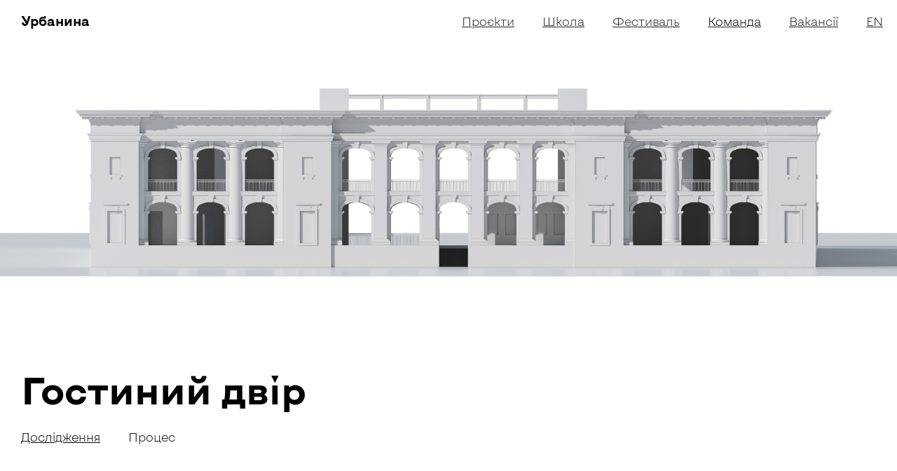

--- FILE ---
content_type: text/html; charset=utf-8
request_url: https://www.urbanyna.com/hostynyi-dvir-process
body_size: 6847
content:
<!DOCTYPE html><!-- This site was created in Webflow. https://webflow.com --><!-- Last Published: Tue Jun 17 2025 11:30:23 GMT+0000 (Coordinated Universal Time) --><html data-wf-domain="www.urbanyna.com" data-wf-page="622b78117b29d459cc995ee5" data-wf-site="6229ff28081a13ed8a447ccc"><head><meta charset="utf-8"/><title>Гостиний двір. Процес</title><meta content="Разом із Міністерством культури та інформаційної політики ми починаємо проєкт відновлення Гостиного двору в Києві." name="description"/><meta content="Гостиний двір. Процес" property="og:title"/><meta content="Разом із Міністерством культури та інформаційної політики ми починаємо проєкт відновлення Гостиного двору в Києві." property="og:description"/><meta content="https://cdn.prod.website-files.com/6229ff28081a13ed8a447ccc/622a0b4bcb413cfc53a4a0c2_____1_-__2.jpg" property="og:image"/><meta content="Гостиний двір. Процес" property="twitter:title"/><meta content="Разом із Міністерством культури та інформаційної політики ми починаємо проєкт відновлення Гостиного двору в Києві." property="twitter:description"/><meta content="https://cdn.prod.website-files.com/6229ff28081a13ed8a447ccc/622a0b4bcb413cfc53a4a0c2_____1_-__2.jpg" property="twitter:image"/><meta property="og:type" content="website"/><meta content="summary_large_image" name="twitter:card"/><meta content="width=device-width, initial-scale=1" name="viewport"/><meta content="Webflow" name="generator"/><link href="https://cdn.prod.website-files.com/6229ff28081a13ed8a447ccc/css/urbanyna-557665.webflow.shared.85a5696b5.css" rel="stylesheet" type="text/css"/><link href="https://fonts.googleapis.com" rel="preconnect"/><link href="https://fonts.gstatic.com" rel="preconnect" crossorigin="anonymous"/><script src="https://ajax.googleapis.com/ajax/libs/webfont/1.6.26/webfont.js" type="text/javascript"></script><script type="text/javascript">WebFont.load({  google: {    families: ["Montserrat:100,100italic,200,200italic,300,300italic,400,400italic,500,500italic,600,600italic,700,700italic,800,800italic,900,900italic"]  }});</script><script type="text/javascript">!function(o,c){var n=c.documentElement,t=" w-mod-";n.className+=t+"js",("ontouchstart"in o||o.DocumentTouch&&c instanceof DocumentTouch)&&(n.className+=t+"touch")}(window,document);</script><link href="https://cdn.prod.website-files.com/6229ff28081a13ed8a447ccc/622fdba4fcf4b200b002dea4_favicon-32x32.png" rel="shortcut icon" type="image/x-icon"/><link href="https://cdn.prod.website-files.com/6229ff28081a13ed8a447ccc/622fdcfe275b1f1777d4162f_Favicon%201-02.png" rel="apple-touch-icon"/><script async="" src="https://www.googletagmanager.com/gtag/js?id=G-CZ7G5PXJL9"></script><script type="text/javascript">window.dataLayer = window.dataLayer || [];function gtag(){dataLayer.push(arguments);}gtag('js', new Date());gtag('config', 'G-CZ7G5PXJL9', {'anonymize_ip': false});</script></head><body class="body-2"><div><div data-animation="default" data-collapse="small" data-duration="400" data-easing="ease" data-easing2="ease" role="banner" class="navbar w-nav"><div class="w-nav-button"><div class="w-icon-nav-menu"></div></div><div class="container-3 w-container"><a href="/" class="nav-link w-nav-link">Урбанина</a><nav role="navigation" class="nav-menu w-nav-menu"><a href="/projects" class="nav-link-2 w-nav-link">Проєкти</a><a href="/school" class="nav-link-2 w-nav-link">Школа</a><a href="/festival" class="nav-link-2 w-nav-link">Фестиваль</a><a href="/komanda" class="nav-link-2 w-nav-link"><span class="text-span">Команда</span></a><a href="/vacancies" class="nav-link-2 w-nav-link"><span class="text-span-2">Вакансії</span></a><a href="/en/home" class="nav-link-2 w-nav-link"><span class="text-span-2">EN</span></a></nav></div></div></div><div class="project-cover host"></div><div><div class="page-heading w-container"><h1 class="heading-1">Гостиний двір<br/></h1><p class="paragraph-4"><a href="/hostynyi-dvir">Дослідження</a>          Процес </p></div></div><div><div class="page-chapter w-container"><h3 class="heading-3"><strong class="bold-text-2">Початок</strong><br/></h3><p class="paragraph-4">17 листопада 2021 року<br/></p><p class="paragraph-4">Разом із Міністерством культури та інформаційної політики ми починаємо проєкт відновлення Гостиного двору в Києві. Ми дослідимо Контрактову площу і Гостиний двір, проведемо опитування киян та мешканців Подолу, проаналізуємо транспортні та людські потоки. Також проведемо проєктний семінар, на якому фахівці різних сфер розроблять концепцію розвитку Гостиного двору.<br/><br/>На семінарі «Гостиний двір: Фокус уваги — візія» зберуться реставратори, архітектори, урбаністи, історики, культурні менеджери, громадськість та народні депутати. В результаті семінару вони розроблять покрокову дорожню карту реставрації та розвитку Гостиного двору в Києві.<br/><br/>Учасники семінару на основі результатів соціологічних досліджень і прикладів розвиту аналогічних будівель в інших країнах запропонують, якими функціями можна наповнити будівлю.<br/></p><img src="https://cdn.prod.website-files.com/6229ff28081a13ed8a447ccc/622b79ae9c6fbe053ecc5845_Host%20process%201.jpg" loading="lazy" sizes="100vw" srcset="https://cdn.prod.website-files.com/6229ff28081a13ed8a447ccc/622b79ae9c6fbe053ecc5845_Host%20process%201-p-500.jpeg 500w, https://cdn.prod.website-files.com/6229ff28081a13ed8a447ccc/622b79ae9c6fbe053ecc5845_Host%20process%201-p-1080.jpeg 1080w, https://cdn.prod.website-files.com/6229ff28081a13ed8a447ccc/622b79ae9c6fbe053ecc5845_Host%20process%201-p-1600.jpeg 1600w, https://cdn.prod.website-files.com/6229ff28081a13ed8a447ccc/622b79ae9c6fbe053ecc5845_Host%20process%201.jpg 1680w" alt="" class="image-16"/><p class="inscription">Вигляд сучасного Гостиного двору<br/></p></div></div><div><div class="page-chapter w-container"><h3 class="heading-3"><strong class="bold-text-2">Опитування</strong><br/></h3><p class="paragraph-4">19 листопада 2021 року<br/></p><p class="paragraph-4">Ми проводимо <a href="https://bit.ly/2Z6V19s">опитування киян щодо Гостиного двору.</a> Заповніть, будь ласка, <a href="https://bit.ly/2Z6V19s">анкету</a> з простими питаннями, щоб ми зрозуміли ваше бачення його розвитку. Це забере 5 хвилин, та цей час стане важливим внеском в майбутнє Гостиного. Результати опитування ми використаємо на проєктному семінарі з розробки концепції розвитку Гостиного двору, яке проводитимемо разом із МКІП.<br/></p></div></div><div class="section-6"><div class="container-5 w-container"><img src="https://cdn.prod.website-files.com/6229ff28081a13ed8a447ccc/622b79ae1ff8296907509671_Host%20process%202.jpg" loading="lazy" sizes="(max-width: 479px) 100vw, 500px" srcset="https://cdn.prod.website-files.com/6229ff28081a13ed8a447ccc/622b79ae1ff8296907509671_Host%20process%202-p-500.jpeg 500w, https://cdn.prod.website-files.com/6229ff28081a13ed8a447ccc/622b79ae1ff8296907509671_Host%20process%202-p-800.jpeg 800w, https://cdn.prod.website-files.com/6229ff28081a13ed8a447ccc/622b79ae1ff8296907509671_Host%20process%202-p-1080.jpeg 1080w, https://cdn.prod.website-files.com/6229ff28081a13ed8a447ccc/622b79ae1ff8296907509671_Host%20process%202-p-1600.jpeg 1600w, https://cdn.prod.website-files.com/6229ff28081a13ed8a447ccc/622b79ae1ff8296907509671_Host%20process%202.jpg 1680w" alt="" class="image-16 host-process"/></div></div><div><div class="page-chapter w-container"><h3 class="heading-3"><strong class="bold-text-2">Проєктний семінар<br/>про майбутнє Гостиного двору</strong><br/></h3><p class="paragraph-4">25 та 26 листопада 2021 року<br/></p><p class="paragraph-4">Два дні фахівці різних сфер розробляли концепцію розвитку Гостиного двору. Все почалось з екскурсії будівлею, де учасники семінару на власні очі побачили, в якому вона зараз стані. Потім ми перемістились в Хлібню Софії Київської, де і проходив семінар. Відкрив захід Олександр Ткаченко, міністр культури та інформаційної політики. Він включився онлайн із відрядження.<br/><br/>На початку семінару своє вступне слово промовила заступниця міністра культури Катерина Чуєва. Потім учасники провели презентації. Інна Шулешко розповіла про проєкт охороної документації на памятку. <a href="https://www.facebook.com/anton.oliynyk?__cft__%5B0%5D=AZWziZb2trizF3oelK4Fquo45CB0xhuwGziJ-3bihzQF0hJOtKsd6wgY1ccv3jGkQ2I4p7-W-q9ptZ8SufZzasAYGkN1bwTEfWCzMBacWss32bd2UBAkTb6z4kmrUabGOUpufBqqPECm4lJg9XQvM5L_e90xtw6DR-TM56qjeEfDCQ&amp;__tn__=-%5DK-R">А</a>нтон Олійник розповів про проєкт реконструкції Контрактової площі. Віталій Селик показав приклади реконструкцій подібних будівель в інших країнах. Максим Головко з Анна Кириченко поділились результатами просторового дослідження Контрактової площі та Гостиного двору і результатами опитування громадської думки щодо майбутньої функції будівлі.<br/></p><div data-delay="4000" data-animation="slide" class="slider-a4 w-slider" data-autoplay="false" data-easing="ease" data-hide-arrows="false" data-disable-swipe="false" data-autoplay-limit="0" data-nav-spacing="3" data-duration="500" data-infinite="true"><div class="w-slider-mask"><div class="w-slide"><img sizes="100vw" srcset="https://cdn.prod.website-files.com/6229ff28081a13ed8a447ccc/622b7f82a63edbc684a80534_Host%20process%2031-p-500.jpeg 500w, https://cdn.prod.website-files.com/6229ff28081a13ed8a447ccc/622b7f82a63edbc684a80534_Host%20process%2031-p-800.jpeg 800w, https://cdn.prod.website-files.com/6229ff28081a13ed8a447ccc/622b7f82a63edbc684a80534_Host%20process%2031-p-1080.jpeg 1080w, https://cdn.prod.website-files.com/6229ff28081a13ed8a447ccc/622b7f82a63edbc684a80534_Host%20process%2031-p-1600.jpeg 1600w, https://cdn.prod.website-files.com/6229ff28081a13ed8a447ccc/622b7f82a63edbc684a80534_Host%20process%2031.jpg 1680w" src="https://cdn.prod.website-files.com/6229ff28081a13ed8a447ccc/622b7f82a63edbc684a80534_Host%20process%2031.jpg" loading="lazy" alt="" class="image-278"/></div><div class="w-slide"><img sizes="100vw" srcset="https://cdn.prod.website-files.com/6229ff28081a13ed8a447ccc/622b79aee6ce8bee34baba28_Host%20process%2032-p-500.jpeg 500w, https://cdn.prod.website-files.com/6229ff28081a13ed8a447ccc/622b79aee6ce8bee34baba28_Host%20process%2032-p-800.jpeg 800w, https://cdn.prod.website-files.com/6229ff28081a13ed8a447ccc/622b79aee6ce8bee34baba28_Host%20process%2032.jpg 1680w" src="https://cdn.prod.website-files.com/6229ff28081a13ed8a447ccc/622b79aee6ce8bee34baba28_Host%20process%2032.jpg" loading="lazy" alt="" class="image-279"/></div><div class="w-slide"><img sizes="100vw" srcset="https://cdn.prod.website-files.com/6229ff28081a13ed8a447ccc/622b79aeb759f749f57fcf8c_Host%20process%2033-p-500.jpeg 500w, https://cdn.prod.website-files.com/6229ff28081a13ed8a447ccc/622b79aeb759f749f57fcf8c_Host%20process%2033-p-1080.jpeg 1080w, https://cdn.prod.website-files.com/6229ff28081a13ed8a447ccc/622b79aeb759f749f57fcf8c_Host%20process%2033-p-1600.jpeg 1600w, https://cdn.prod.website-files.com/6229ff28081a13ed8a447ccc/622b79aeb759f749f57fcf8c_Host%20process%2033.jpg 1680w" src="https://cdn.prod.website-files.com/6229ff28081a13ed8a447ccc/622b79aeb759f749f57fcf8c_Host%20process%2033.jpg" loading="lazy" alt="" class="image-280"/></div><div class="w-slide"><img sizes="100vw" srcset="https://cdn.prod.website-files.com/6229ff28081a13ed8a447ccc/622b79af9d250f4ce96d39a5_Host%20process%2034-p-500.jpeg 500w, https://cdn.prod.website-files.com/6229ff28081a13ed8a447ccc/622b79af9d250f4ce96d39a5_Host%20process%2034-p-1080.jpeg 1080w, https://cdn.prod.website-files.com/6229ff28081a13ed8a447ccc/622b79af9d250f4ce96d39a5_Host%20process%2034-p-1600.jpeg 1600w, https://cdn.prod.website-files.com/6229ff28081a13ed8a447ccc/622b79af9d250f4ce96d39a5_Host%20process%2034.jpg 1680w" src="https://cdn.prod.website-files.com/6229ff28081a13ed8a447ccc/622b79af9d250f4ce96d39a5_Host%20process%2034.jpg" loading="lazy" alt="" class="image-281"/></div></div><div class="w-slider-arrow-left"><div class="icon-3 w-icon-slider-left"></div></div><div class="w-slider-arrow-right"><div class="icon-2 w-icon-slider-right"></div></div><div class="w-slider-nav w-shadow w-round"></div></div></div></div><div class="section-7"></div><div><div class="container-6 w-container"><p class="paragraph-4">Відтак, учасники поділились на 4 групи, щоб в процесі роботи запропонувати:<br/>— можливі функції будівлі на основі світових аналогів та результатів громадського опитування;<br/>— можливі схеми управління будівлею після реконструкції та пристосування;<br/>— варіанти фінансування реставрації та пристосування та подальшої експлуатації будівлі;<br/>— план громадського та фахового обговорення концепції реставрації та пристосування пам&#x27;ятки;<br/>— дорожню карту щодо реставрації та пристосування Гостиного двору.<br/>Згодом ми презентуємо звіт проєктного семінару, що стане рекомендаціями для Міністерства культури та інформаційної політики щодо подальших кроків з реставрації та пристосування Гостиного двору.<br/></p><p class="paragraph-4 project-team">‍<strong class="bold-text-3">Учасники семінару</strong><br/></p></div><div class="container-6 host-process w-container"><p class="paragraph-4 host-process"><strong>Юлія Нечипоренко</strong>, представниця Міністерства культури<br/><strong>Неля Куковальська</strong>, директорка Національного заповідника «Софія Київська»<br/><strong>Антон Олійник</strong>, головний архітектор проектів, BURØ<br/><strong>Ольга Валькова</strong>, архітекторка, BURØ<br/><strong>Інна Шулешко</strong>, пам&#x27;яткоохоронниця, ДП «Всеукраїнський науково-методичний центр архітектурної спадщини»<br/><strong>Василь Тимкович</strong>, директор НДІ Укрпроектреставрація<br/><strong>Юлія Гнап</strong>, співзасновниця ГО «Музей сучасного мистецтва»<br/><strong>Віталій Селик</strong>, співзасновник ГО «Урбаністична рада Києва»<br/><strong>Ганна Бондар</strong>, архітекторка, мистецтвознавиця, Народна депутатка України<br/><strong>Богдана Бесчасна</strong>, помічниця народної депутатки<br/><strong>Дмитро Гурін</strong>, Народний депутат України<br/><strong>Максим Демський</strong>, директор Гогольфесту<br/></p><p class="paragraph-4 host-process"><strong>Евгений Фаворов</strong>, начальник відділу комплексних проектів у сфері управління державним майном , Фонд державного майна України<br/><strong>Вероніка Селега</strong>, кураторка культурних проектів, співзасновниця Бібліотеки майбутнього<br/><strong>Владислава Осьмак</strong>, директорка культурно-мистецького центру Києво-Могилянської академії<br/><strong>Ольга Балашова</strong>, мистецтвознавиця, співзасновниця ГО «Музей сучасного мистецтва»<br/><strong>Олена Мельник</strong>, архітекторка ГО «Урбанина»<br/><strong>Іван Палеха</strong>, архітектор<br/><strong>Максим Головко</strong>, фасилітатор, архітектор, співзасновник ГО «Урбанина»<br/><strong>Юрій Грановський</strong>, фасилітатор, співзасновник організації «Публічна платформа»<br/><strong>Іван Вербицький</strong>, фасилітатор, директор компанії «Цедос»<br/><strong>Анна Кириченко</strong>, фасилітаторка, дослідниця ГО «Урбанина»<br/></p><p class="paragraph-4 host-process"><strong>На екскурсію Гостиним<br/>також завітали:<br/><br/>Марина Соловйова</strong>, співзасновниця та керівниця ГО «Андріївсько-пейзажна ініціатива»<br/><strong>Тарас Білінський</strong>, Голова громадської ради при Подільській РДА<br/><strong>Яна Барінова</strong>, директорка Департаменту культури КМДА<br/><strong>Галина Григоренко</strong>, голова Державне агентство України з питань мистецтв та мистецької освіти<br/></p></div></div><div><div class="page-chapter w-container"><h3 class="heading-3"><strong class="bold-text-2">Презентація результатів семінару</strong><br/></h3><p class="paragraph-4">17 грудня 2021 року<br/></p><p class="paragraph-4">В <a href="https://www.facebook.com/kmcNaUKMA/?__cft__[0]=AZVqRFbMNoVaz4GtsaTquBFN9y33Q0t4t6TC-0kaLQfDLuo8hrwSO4kmmx93bDiLiaBbOwJlNRbAuY1bzeKtZoDGIhNpmtSiWpbH5GG1DpRyBzJypmHqR2vGZCj1GUywNLWoCnXfQSikQO1i5S009vRkWD-E6nnDojyWyza_2j0OEQ&amp;__tn__=kK-R">Культурно-мистецькому центрі НаУКМА</a> разом з <a href="https://www.facebook.com/MKIPUkraine/?__cft__[0]=AZVqRFbMNoVaz4GtsaTquBFN9y33Q0t4t6TC-0kaLQfDLuo8hrwSO4kmmx93bDiLiaBbOwJlNRbAuY1bzeKtZoDGIhNpmtSiWpbH5GG1DpRyBzJypmHqR2vGZCj1GUywNLWoCnXfQSikQO1i5S009vRkWD-E6nnDojyWyza_2j0OEQ&amp;__tn__=kK-R">Міністерство культури та інформаційної політики України</a> та Олександром Ткаченком презентували результати семінару про майбутнє Гостиного двору.<br/><br/>На події розказали про:<br/>— можливі функції будівлі після реставрації;<br/>— можливі схеми управління будівлею після реставрації;<br/>— варіанти фінансування реставрації та подальшої експлуатації будівлі;<br/>— план подальшого громадського та фахового обговорення.<br/></p><img src="https://cdn.prod.website-files.com/6229ff28081a13ed8a447ccc/622b79d2138a6c3b78e3af53_Host%20process%204.JPG" loading="lazy" sizes="100vw" srcset="https://cdn.prod.website-files.com/6229ff28081a13ed8a447ccc/622b79d2138a6c3b78e3af53_Host%20process%204-p-1080.jpeg 1080w, https://cdn.prod.website-files.com/6229ff28081a13ed8a447ccc/622b79d2138a6c3b78e3af53_Host%20process%204-p-1600.jpeg 1600w, https://cdn.prod.website-files.com/6229ff28081a13ed8a447ccc/622b79d2138a6c3b78e3af53_Host%20process%204.JPG 1680w" alt="" class="image-16"/></div></div><div class="project-team-section"><div class="container-8 w-container"><p class="paragraph-4 project-team">Грудень 2021<br/>‍<br/>‍<strong class="bold-text-3">Над проєктом працюють</strong><br/></p></div><div class="container-7 w-container"><p class="paragraph-4 project-team">Керівник проєкта <br/>Максим Головко<br/></p><p class="paragraph-4 project-team">Дослідниця<br/>Анна Кириченко<br/></p><p class="paragraph-4 project-team">Архітекторка<br/>Олена Мельник<br/></p><p class="paragraph-4 project-team">Менеджер<br/>Максим Вікарчук<br/></p><p class="paragraph-4 project-team">Менеджерка<br/>Марина Радинська<br/></p><p class="paragraph-4 project-team"><strong>Партнер</strong><br/>Архітектор<br/>Іван Палеха<br/></p></div></div><div><div data-animation="default" data-collapse="medium" data-duration="400" data-easing="ease" data-easing2="ease" role="banner" class="navbar-2 w-nav"><div class="container-11 w-container"><a href="#" class="nav-link-3 w-nav-link">2020–2025 © Урбанина</a><a href="#" class="nav-link-5 w-nav-link">Пошта: info@urbanyna.com<br/></a><a href="#" class="nav-link-5 w-nav-link">Адреса: вул. Рейтарська, 31/16<br/></a><a href="https://www.facebook.com/urbanyna" class="nav-link-4 w-nav-link">Фейсбук<br/></a><a href="https://www.instagram.com/urbanyna_office/" class="nav-link-4 w-nav-link">Інстаграм<br/></a><a href="https://www.youtube.com/channel/UCoQxkTrvFNf2NwCgMeTlETQ" class="nav-link-4 w-nav-link">Ютуб<br/></a></div></div></div><script src="https://d3e54v103j8qbb.cloudfront.net/js/jquery-3.5.1.min.dc5e7f18c8.js?site=6229ff28081a13ed8a447ccc" type="text/javascript" integrity="sha256-9/aliU8dGd2tb6OSsuzixeV4y/faTqgFtohetphbbj0=" crossorigin="anonymous"></script><script src="https://cdn.prod.website-files.com/6229ff28081a13ed8a447ccc/js/webflow.schunk.fb28fe0fe28a6845.js" type="text/javascript"></script><script src="https://cdn.prod.website-files.com/6229ff28081a13ed8a447ccc/js/webflow.ac711976.eb122c85c315ebe0.js" type="text/javascript"></script></body></html>

--- FILE ---
content_type: text/css
request_url: https://cdn.prod.website-files.com/6229ff28081a13ed8a447ccc/css/urbanyna-557665.webflow.shared.85a5696b5.css
body_size: 17664
content:
html {
  -webkit-text-size-adjust: 100%;
  -ms-text-size-adjust: 100%;
  font-family: sans-serif;
}

body {
  margin: 0;
}

article, aside, details, figcaption, figure, footer, header, hgroup, main, menu, nav, section, summary {
  display: block;
}

audio, canvas, progress, video {
  vertical-align: baseline;
  display: inline-block;
}

audio:not([controls]) {
  height: 0;
  display: none;
}

[hidden], template {
  display: none;
}

a {
  background-color: #0000;
}

a:active, a:hover {
  outline: 0;
}

abbr[title] {
  border-bottom: 1px dotted;
}

b, strong {
  font-weight: bold;
}

dfn {
  font-style: italic;
}

h1 {
  margin: .67em 0;
  font-size: 2em;
}

mark {
  color: #000;
  background: #ff0;
}

small {
  font-size: 80%;
}

sub, sup {
  vertical-align: baseline;
  font-size: 75%;
  line-height: 0;
  position: relative;
}

sup {
  top: -.5em;
}

sub {
  bottom: -.25em;
}

img {
  border: 0;
}

svg:not(:root) {
  overflow: hidden;
}

hr {
  box-sizing: content-box;
  height: 0;
}

pre {
  overflow: auto;
}

code, kbd, pre, samp {
  font-family: monospace;
  font-size: 1em;
}

button, input, optgroup, select, textarea {
  color: inherit;
  font: inherit;
  margin: 0;
}

button {
  overflow: visible;
}

button, select {
  text-transform: none;
}

button, html input[type="button"], input[type="reset"] {
  -webkit-appearance: button;
  cursor: pointer;
}

button[disabled], html input[disabled] {
  cursor: default;
}

button::-moz-focus-inner, input::-moz-focus-inner {
  border: 0;
  padding: 0;
}

input {
  line-height: normal;
}

input[type="checkbox"], input[type="radio"] {
  box-sizing: border-box;
  padding: 0;
}

input[type="number"]::-webkit-inner-spin-button, input[type="number"]::-webkit-outer-spin-button {
  height: auto;
}

input[type="search"] {
  -webkit-appearance: none;
}

input[type="search"]::-webkit-search-cancel-button, input[type="search"]::-webkit-search-decoration {
  -webkit-appearance: none;
}

legend {
  border: 0;
  padding: 0;
}

textarea {
  overflow: auto;
}

optgroup {
  font-weight: bold;
}

table {
  border-collapse: collapse;
  border-spacing: 0;
}

td, th {
  padding: 0;
}

@font-face {
  font-family: webflow-icons;
  src: url("[data-uri]") format("truetype");
  font-weight: normal;
  font-style: normal;
}

[class^="w-icon-"], [class*=" w-icon-"] {
  speak: none;
  font-variant: normal;
  text-transform: none;
  -webkit-font-smoothing: antialiased;
  -moz-osx-font-smoothing: grayscale;
  font-style: normal;
  font-weight: normal;
  line-height: 1;
  font-family: webflow-icons !important;
}

.w-icon-slider-right:before {
  content: "";
}

.w-icon-slider-left:before {
  content: "";
}

.w-icon-nav-menu:before {
  content: "";
}

.w-icon-arrow-down:before, .w-icon-dropdown-toggle:before {
  content: "";
}

.w-icon-file-upload-remove:before {
  content: "";
}

.w-icon-file-upload-icon:before {
  content: "";
}

* {
  box-sizing: border-box;
}

html {
  height: 100%;
}

body {
  color: #333;
  background-color: #fff;
  min-height: 100%;
  margin: 0;
  font-family: Arial, sans-serif;
  font-size: 14px;
  line-height: 20px;
}

img {
  vertical-align: middle;
  max-width: 100%;
  display: inline-block;
}

html.w-mod-touch * {
  background-attachment: scroll !important;
}

.w-block {
  display: block;
}

.w-inline-block {
  max-width: 100%;
  display: inline-block;
}

.w-clearfix:before, .w-clearfix:after {
  content: " ";
  grid-area: 1 / 1 / 2 / 2;
  display: table;
}

.w-clearfix:after {
  clear: both;
}

.w-hidden {
  display: none;
}

.w-button {
  color: #fff;
  line-height: inherit;
  cursor: pointer;
  background-color: #3898ec;
  border: 0;
  border-radius: 0;
  padding: 9px 15px;
  text-decoration: none;
  display: inline-block;
}

input.w-button {
  -webkit-appearance: button;
}

html[data-w-dynpage] [data-w-cloak] {
  color: #0000 !important;
}

.w-code-block {
  margin: unset;
}

pre.w-code-block code {
  all: inherit;
}

.w-optimization {
  display: contents;
}

.w-webflow-badge, .w-webflow-badge > img {
  box-sizing: unset;
  width: unset;
  height: unset;
  max-height: unset;
  max-width: unset;
  min-height: unset;
  min-width: unset;
  margin: unset;
  padding: unset;
  float: unset;
  clear: unset;
  border: unset;
  border-radius: unset;
  background: unset;
  background-image: unset;
  background-position: unset;
  background-size: unset;
  background-repeat: unset;
  background-origin: unset;
  background-clip: unset;
  background-attachment: unset;
  background-color: unset;
  box-shadow: unset;
  transform: unset;
  direction: unset;
  font-family: unset;
  font-weight: unset;
  color: unset;
  font-size: unset;
  line-height: unset;
  font-style: unset;
  font-variant: unset;
  text-align: unset;
  letter-spacing: unset;
  -webkit-text-decoration: unset;
  text-decoration: unset;
  text-indent: unset;
  text-transform: unset;
  list-style-type: unset;
  text-shadow: unset;
  vertical-align: unset;
  cursor: unset;
  white-space: unset;
  word-break: unset;
  word-spacing: unset;
  word-wrap: unset;
  transition: unset;
}

.w-webflow-badge {
  white-space: nowrap;
  cursor: pointer;
  box-shadow: 0 0 0 1px #0000001a, 0 1px 3px #0000001a;
  visibility: visible !important;
  opacity: 1 !important;
  z-index: 2147483647 !important;
  color: #aaadb0 !important;
  overflow: unset !important;
  background-color: #fff !important;
  border-radius: 3px !important;
  width: auto !important;
  height: auto !important;
  margin: 0 !important;
  padding: 6px !important;
  font-size: 12px !important;
  line-height: 14px !important;
  text-decoration: none !important;
  display: inline-block !important;
  position: fixed !important;
  inset: auto 12px 12px auto !important;
  transform: none !important;
}

.w-webflow-badge > img {
  position: unset;
  visibility: unset !important;
  opacity: 1 !important;
  vertical-align: middle !important;
  display: inline-block !important;
}

h1, h2, h3, h4, h5, h6 {
  margin-bottom: 10px;
  font-weight: bold;
}

h1 {
  margin-top: 20px;
  font-size: 38px;
  line-height: 44px;
}

h2 {
  margin-top: 20px;
  font-size: 32px;
  line-height: 36px;
}

h3 {
  margin-top: 20px;
  font-size: 24px;
  line-height: 30px;
}

h4 {
  margin-top: 10px;
  font-size: 18px;
  line-height: 24px;
}

h5 {
  margin-top: 10px;
  font-size: 14px;
  line-height: 20px;
}

h6 {
  margin-top: 10px;
  font-size: 12px;
  line-height: 18px;
}

p {
  margin-top: 0;
  margin-bottom: 10px;
}

blockquote {
  border-left: 5px solid #e2e2e2;
  margin: 0 0 10px;
  padding: 10px 20px;
  font-size: 18px;
  line-height: 22px;
}

figure {
  margin: 0 0 10px;
}

figcaption {
  text-align: center;
  margin-top: 5px;
}

ul, ol {
  margin-top: 0;
  margin-bottom: 10px;
  padding-left: 40px;
}

.w-list-unstyled {
  padding-left: 0;
  list-style: none;
}

.w-embed:before, .w-embed:after {
  content: " ";
  grid-area: 1 / 1 / 2 / 2;
  display: table;
}

.w-embed:after {
  clear: both;
}

.w-video {
  width: 100%;
  padding: 0;
  position: relative;
}

.w-video iframe, .w-video object, .w-video embed {
  border: none;
  width: 100%;
  height: 100%;
  position: absolute;
  top: 0;
  left: 0;
}

fieldset {
  border: 0;
  margin: 0;
  padding: 0;
}

button, [type="button"], [type="reset"] {
  cursor: pointer;
  -webkit-appearance: button;
  border: 0;
}

.w-form {
  margin: 0 0 15px;
}

.w-form-done {
  text-align: center;
  background-color: #ddd;
  padding: 20px;
  display: none;
}

.w-form-fail {
  background-color: #ffdede;
  margin-top: 10px;
  padding: 10px;
  display: none;
}

label {
  margin-bottom: 5px;
  font-weight: bold;
  display: block;
}

.w-input, .w-select {
  color: #333;
  vertical-align: middle;
  background-color: #fff;
  border: 1px solid #ccc;
  width: 100%;
  height: 38px;
  margin-bottom: 10px;
  padding: 8px 12px;
  font-size: 14px;
  line-height: 1.42857;
  display: block;
}

.w-input::placeholder, .w-select::placeholder {
  color: #999;
}

.w-input:focus, .w-select:focus {
  border-color: #3898ec;
  outline: 0;
}

.w-input[disabled], .w-select[disabled], .w-input[readonly], .w-select[readonly], fieldset[disabled] .w-input, fieldset[disabled] .w-select {
  cursor: not-allowed;
}

.w-input[disabled]:not(.w-input-disabled), .w-select[disabled]:not(.w-input-disabled), .w-input[readonly], .w-select[readonly], fieldset[disabled]:not(.w-input-disabled) .w-input, fieldset[disabled]:not(.w-input-disabled) .w-select {
  background-color: #eee;
}

textarea.w-input, textarea.w-select {
  height: auto;
}

.w-select {
  background-color: #f3f3f3;
}

.w-select[multiple] {
  height: auto;
}

.w-form-label {
  cursor: pointer;
  margin-bottom: 0;
  font-weight: normal;
  display: inline-block;
}

.w-radio {
  margin-bottom: 5px;
  padding-left: 20px;
  display: block;
}

.w-radio:before, .w-radio:after {
  content: " ";
  grid-area: 1 / 1 / 2 / 2;
  display: table;
}

.w-radio:after {
  clear: both;
}

.w-radio-input {
  float: left;
  margin: 3px 0 0 -20px;
  line-height: normal;
}

.w-file-upload {
  margin-bottom: 10px;
  display: block;
}

.w-file-upload-input {
  opacity: 0;
  z-index: -100;
  width: .1px;
  height: .1px;
  position: absolute;
  overflow: hidden;
}

.w-file-upload-default, .w-file-upload-uploading, .w-file-upload-success {
  color: #333;
  display: inline-block;
}

.w-file-upload-error {
  margin-top: 10px;
  display: block;
}

.w-file-upload-default.w-hidden, .w-file-upload-uploading.w-hidden, .w-file-upload-error.w-hidden, .w-file-upload-success.w-hidden {
  display: none;
}

.w-file-upload-uploading-btn {
  cursor: pointer;
  background-color: #fafafa;
  border: 1px solid #ccc;
  margin: 0;
  padding: 8px 12px;
  font-size: 14px;
  font-weight: normal;
  display: flex;
}

.w-file-upload-file {
  background-color: #fafafa;
  border: 1px solid #ccc;
  flex-grow: 1;
  justify-content: space-between;
  margin: 0;
  padding: 8px 9px 8px 11px;
  display: flex;
}

.w-file-upload-file-name {
  font-size: 14px;
  font-weight: normal;
  display: block;
}

.w-file-remove-link {
  cursor: pointer;
  width: auto;
  height: auto;
  margin-top: 3px;
  margin-left: 10px;
  padding: 3px;
  display: block;
}

.w-icon-file-upload-remove {
  margin: auto;
  font-size: 10px;
}

.w-file-upload-error-msg {
  color: #ea384c;
  padding: 2px 0;
  display: inline-block;
}

.w-file-upload-info {
  padding: 0 12px;
  line-height: 38px;
  display: inline-block;
}

.w-file-upload-label {
  cursor: pointer;
  background-color: #fafafa;
  border: 1px solid #ccc;
  margin: 0;
  padding: 8px 12px;
  font-size: 14px;
  font-weight: normal;
  display: inline-block;
}

.w-icon-file-upload-icon, .w-icon-file-upload-uploading {
  width: 20px;
  margin-right: 8px;
  display: inline-block;
}

.w-icon-file-upload-uploading {
  height: 20px;
}

.w-container {
  max-width: 940px;
  margin-left: auto;
  margin-right: auto;
}

.w-container:before, .w-container:after {
  content: " ";
  grid-area: 1 / 1 / 2 / 2;
  display: table;
}

.w-container:after {
  clear: both;
}

.w-container .w-row {
  margin-left: -10px;
  margin-right: -10px;
}

.w-row:before, .w-row:after {
  content: " ";
  grid-area: 1 / 1 / 2 / 2;
  display: table;
}

.w-row:after {
  clear: both;
}

.w-row .w-row {
  margin-left: 0;
  margin-right: 0;
}

.w-col {
  float: left;
  width: 100%;
  min-height: 1px;
  padding-left: 10px;
  padding-right: 10px;
  position: relative;
}

.w-col .w-col {
  padding-left: 0;
  padding-right: 0;
}

.w-col-1 {
  width: 8.33333%;
}

.w-col-2 {
  width: 16.6667%;
}

.w-col-3 {
  width: 25%;
}

.w-col-4 {
  width: 33.3333%;
}

.w-col-5 {
  width: 41.6667%;
}

.w-col-6 {
  width: 50%;
}

.w-col-7 {
  width: 58.3333%;
}

.w-col-8 {
  width: 66.6667%;
}

.w-col-9 {
  width: 75%;
}

.w-col-10 {
  width: 83.3333%;
}

.w-col-11 {
  width: 91.6667%;
}

.w-col-12 {
  width: 100%;
}

.w-hidden-main {
  display: none !important;
}

@media screen and (max-width: 991px) {
  .w-container {
    max-width: 728px;
  }

  .w-hidden-main {
    display: inherit !important;
  }

  .w-hidden-medium {
    display: none !important;
  }

  .w-col-medium-1 {
    width: 8.33333%;
  }

  .w-col-medium-2 {
    width: 16.6667%;
  }

  .w-col-medium-3 {
    width: 25%;
  }

  .w-col-medium-4 {
    width: 33.3333%;
  }

  .w-col-medium-5 {
    width: 41.6667%;
  }

  .w-col-medium-6 {
    width: 50%;
  }

  .w-col-medium-7 {
    width: 58.3333%;
  }

  .w-col-medium-8 {
    width: 66.6667%;
  }

  .w-col-medium-9 {
    width: 75%;
  }

  .w-col-medium-10 {
    width: 83.3333%;
  }

  .w-col-medium-11 {
    width: 91.6667%;
  }

  .w-col-medium-12 {
    width: 100%;
  }

  .w-col-stack {
    width: 100%;
    left: auto;
    right: auto;
  }
}

@media screen and (max-width: 767px) {
  .w-hidden-main, .w-hidden-medium {
    display: inherit !important;
  }

  .w-hidden-small {
    display: none !important;
  }

  .w-row, .w-container .w-row {
    margin-left: 0;
    margin-right: 0;
  }

  .w-col {
    width: 100%;
    left: auto;
    right: auto;
  }

  .w-col-small-1 {
    width: 8.33333%;
  }

  .w-col-small-2 {
    width: 16.6667%;
  }

  .w-col-small-3 {
    width: 25%;
  }

  .w-col-small-4 {
    width: 33.3333%;
  }

  .w-col-small-5 {
    width: 41.6667%;
  }

  .w-col-small-6 {
    width: 50%;
  }

  .w-col-small-7 {
    width: 58.3333%;
  }

  .w-col-small-8 {
    width: 66.6667%;
  }

  .w-col-small-9 {
    width: 75%;
  }

  .w-col-small-10 {
    width: 83.3333%;
  }

  .w-col-small-11 {
    width: 91.6667%;
  }

  .w-col-small-12 {
    width: 100%;
  }
}

@media screen and (max-width: 479px) {
  .w-container {
    max-width: none;
  }

  .w-hidden-main, .w-hidden-medium, .w-hidden-small {
    display: inherit !important;
  }

  .w-hidden-tiny {
    display: none !important;
  }

  .w-col {
    width: 100%;
  }

  .w-col-tiny-1 {
    width: 8.33333%;
  }

  .w-col-tiny-2 {
    width: 16.6667%;
  }

  .w-col-tiny-3 {
    width: 25%;
  }

  .w-col-tiny-4 {
    width: 33.3333%;
  }

  .w-col-tiny-5 {
    width: 41.6667%;
  }

  .w-col-tiny-6 {
    width: 50%;
  }

  .w-col-tiny-7 {
    width: 58.3333%;
  }

  .w-col-tiny-8 {
    width: 66.6667%;
  }

  .w-col-tiny-9 {
    width: 75%;
  }

  .w-col-tiny-10 {
    width: 83.3333%;
  }

  .w-col-tiny-11 {
    width: 91.6667%;
  }

  .w-col-tiny-12 {
    width: 100%;
  }
}

.w-widget {
  position: relative;
}

.w-widget-map {
  width: 100%;
  height: 400px;
}

.w-widget-map label {
  width: auto;
  display: inline;
}

.w-widget-map img {
  max-width: inherit;
}

.w-widget-map .gm-style-iw {
  text-align: center;
}

.w-widget-map .gm-style-iw > button {
  display: none !important;
}

.w-widget-twitter {
  overflow: hidden;
}

.w-widget-twitter-count-shim {
  vertical-align: top;
  text-align: center;
  background: #fff;
  border: 1px solid #758696;
  border-radius: 3px;
  width: 28px;
  height: 20px;
  display: inline-block;
  position: relative;
}

.w-widget-twitter-count-shim * {
  pointer-events: none;
  -webkit-user-select: none;
  user-select: none;
}

.w-widget-twitter-count-shim .w-widget-twitter-count-inner {
  text-align: center;
  color: #999;
  font-family: serif;
  font-size: 15px;
  line-height: 12px;
  position: relative;
}

.w-widget-twitter-count-shim .w-widget-twitter-count-clear {
  display: block;
  position: relative;
}

.w-widget-twitter-count-shim.w--large {
  width: 36px;
  height: 28px;
}

.w-widget-twitter-count-shim.w--large .w-widget-twitter-count-inner {
  font-size: 18px;
  line-height: 18px;
}

.w-widget-twitter-count-shim:not(.w--vertical) {
  margin-left: 5px;
  margin-right: 8px;
}

.w-widget-twitter-count-shim:not(.w--vertical).w--large {
  margin-left: 6px;
}

.w-widget-twitter-count-shim:not(.w--vertical):before, .w-widget-twitter-count-shim:not(.w--vertical):after {
  content: " ";
  pointer-events: none;
  border: solid #0000;
  width: 0;
  height: 0;
  position: absolute;
  top: 50%;
  left: 0;
}

.w-widget-twitter-count-shim:not(.w--vertical):before {
  border-width: 4px;
  border-color: #75869600 #5d6c7b #75869600 #75869600;
  margin-top: -4px;
  margin-left: -9px;
}

.w-widget-twitter-count-shim:not(.w--vertical).w--large:before {
  border-width: 5px;
  margin-top: -5px;
  margin-left: -10px;
}

.w-widget-twitter-count-shim:not(.w--vertical):after {
  border-width: 4px;
  border-color: #fff0 #fff #fff0 #fff0;
  margin-top: -4px;
  margin-left: -8px;
}

.w-widget-twitter-count-shim:not(.w--vertical).w--large:after {
  border-width: 5px;
  margin-top: -5px;
  margin-left: -9px;
}

.w-widget-twitter-count-shim.w--vertical {
  width: 61px;
  height: 33px;
  margin-bottom: 8px;
}

.w-widget-twitter-count-shim.w--vertical:before, .w-widget-twitter-count-shim.w--vertical:after {
  content: " ";
  pointer-events: none;
  border: solid #0000;
  width: 0;
  height: 0;
  position: absolute;
  top: 100%;
  left: 50%;
}

.w-widget-twitter-count-shim.w--vertical:before {
  border-width: 5px;
  border-color: #5d6c7b #75869600 #75869600;
  margin-left: -5px;
}

.w-widget-twitter-count-shim.w--vertical:after {
  border-width: 4px;
  border-color: #fff #fff0 #fff0;
  margin-left: -4px;
}

.w-widget-twitter-count-shim.w--vertical .w-widget-twitter-count-inner {
  font-size: 18px;
  line-height: 22px;
}

.w-widget-twitter-count-shim.w--vertical.w--large {
  width: 76px;
}

.w-background-video {
  color: #fff;
  height: 500px;
  position: relative;
  overflow: hidden;
}

.w-background-video > video {
  object-fit: cover;
  z-index: -100;
  background-position: 50%;
  background-size: cover;
  width: 100%;
  height: 100%;
  margin: auto;
  position: absolute;
  inset: -100%;
}

.w-background-video > video::-webkit-media-controls-start-playback-button {
  -webkit-appearance: none;
  display: none !important;
}

.w-background-video--control {
  background-color: #0000;
  padding: 0;
  position: absolute;
  bottom: 1em;
  right: 1em;
}

.w-background-video--control > [hidden] {
  display: none !important;
}

.w-slider {
  text-align: center;
  clear: both;
  -webkit-tap-highlight-color: #0000;
  tap-highlight-color: #0000;
  background: #ddd;
  height: 300px;
  position: relative;
}

.w-slider-mask {
  z-index: 1;
  white-space: nowrap;
  height: 100%;
  display: block;
  position: relative;
  left: 0;
  right: 0;
  overflow: hidden;
}

.w-slide {
  vertical-align: top;
  white-space: normal;
  text-align: left;
  width: 100%;
  height: 100%;
  display: inline-block;
  position: relative;
}

.w-slider-nav {
  z-index: 2;
  text-align: center;
  -webkit-tap-highlight-color: #0000;
  tap-highlight-color: #0000;
  height: 40px;
  margin: auto;
  padding-top: 10px;
  position: absolute;
  inset: auto 0 0;
}

.w-slider-nav.w-round > div {
  border-radius: 100%;
}

.w-slider-nav.w-num > div {
  font-size: inherit;
  line-height: inherit;
  width: auto;
  height: auto;
  padding: .2em .5em;
}

.w-slider-nav.w-shadow > div {
  box-shadow: 0 0 3px #3336;
}

.w-slider-nav-invert {
  color: #fff;
}

.w-slider-nav-invert > div {
  background-color: #2226;
}

.w-slider-nav-invert > div.w-active {
  background-color: #222;
}

.w-slider-dot {
  cursor: pointer;
  background-color: #fff6;
  width: 1em;
  height: 1em;
  margin: 0 3px .5em;
  transition: background-color .1s, color .1s;
  display: inline-block;
  position: relative;
}

.w-slider-dot.w-active {
  background-color: #fff;
}

.w-slider-dot:focus {
  outline: none;
  box-shadow: 0 0 0 2px #fff;
}

.w-slider-dot:focus.w-active {
  box-shadow: none;
}

.w-slider-arrow-left, .w-slider-arrow-right {
  cursor: pointer;
  color: #fff;
  -webkit-tap-highlight-color: #0000;
  tap-highlight-color: #0000;
  -webkit-user-select: none;
  user-select: none;
  width: 80px;
  margin: auto;
  font-size: 40px;
  position: absolute;
  inset: 0;
  overflow: hidden;
}

.w-slider-arrow-left [class^="w-icon-"], .w-slider-arrow-right [class^="w-icon-"], .w-slider-arrow-left [class*=" w-icon-"], .w-slider-arrow-right [class*=" w-icon-"] {
  position: absolute;
}

.w-slider-arrow-left:focus, .w-slider-arrow-right:focus {
  outline: 0;
}

.w-slider-arrow-left {
  z-index: 3;
  right: auto;
}

.w-slider-arrow-right {
  z-index: 4;
  left: auto;
}

.w-icon-slider-left, .w-icon-slider-right {
  width: 1em;
  height: 1em;
  margin: auto;
  inset: 0;
}

.w-slider-aria-label {
  clip: rect(0 0 0 0);
  border: 0;
  width: 1px;
  height: 1px;
  margin: -1px;
  padding: 0;
  position: absolute;
  overflow: hidden;
}

.w-slider-force-show {
  display: block !important;
}

.w-dropdown {
  text-align: left;
  z-index: 900;
  margin-left: auto;
  margin-right: auto;
  display: inline-block;
  position: relative;
}

.w-dropdown-btn, .w-dropdown-toggle, .w-dropdown-link {
  vertical-align: top;
  color: #222;
  text-align: left;
  white-space: nowrap;
  margin-left: auto;
  margin-right: auto;
  padding: 20px;
  text-decoration: none;
  position: relative;
}

.w-dropdown-toggle {
  -webkit-user-select: none;
  user-select: none;
  cursor: pointer;
  padding-right: 40px;
  display: inline-block;
}

.w-dropdown-toggle:focus {
  outline: 0;
}

.w-icon-dropdown-toggle {
  width: 1em;
  height: 1em;
  margin: auto 20px auto auto;
  position: absolute;
  top: 0;
  bottom: 0;
  right: 0;
}

.w-dropdown-list {
  background: #ddd;
  min-width: 100%;
  display: none;
  position: absolute;
}

.w-dropdown-list.w--open {
  display: block;
}

.w-dropdown-link {
  color: #222;
  padding: 10px 20px;
  display: block;
}

.w-dropdown-link.w--current {
  color: #0082f3;
}

.w-dropdown-link:focus {
  outline: 0;
}

@media screen and (max-width: 767px) {
  .w-nav-brand {
    padding-left: 10px;
  }
}

.w-lightbox-backdrop {
  cursor: auto;
  letter-spacing: normal;
  text-indent: 0;
  text-shadow: none;
  text-transform: none;
  visibility: visible;
  white-space: normal;
  word-break: normal;
  word-spacing: normal;
  word-wrap: normal;
  color: #fff;
  text-align: center;
  z-index: 2000;
  opacity: 0;
  -webkit-user-select: none;
  -moz-user-select: none;
  -webkit-tap-highlight-color: transparent;
  background: #000000e6;
  outline: 0;
  font-family: Helvetica Neue, Helvetica, Ubuntu, Segoe UI, Verdana, sans-serif;
  font-size: 17px;
  font-style: normal;
  font-weight: 300;
  line-height: 1.2;
  list-style: disc;
  position: fixed;
  inset: 0;
  -webkit-transform: translate(0);
}

.w-lightbox-backdrop, .w-lightbox-container {
  -webkit-overflow-scrolling: touch;
  height: 100%;
  overflow: auto;
}

.w-lightbox-content {
  height: 100vh;
  position: relative;
  overflow: hidden;
}

.w-lightbox-view {
  opacity: 0;
  width: 100vw;
  height: 100vh;
  position: absolute;
}

.w-lightbox-view:before {
  content: "";
  height: 100vh;
}

.w-lightbox-group, .w-lightbox-group .w-lightbox-view, .w-lightbox-group .w-lightbox-view:before {
  height: 86vh;
}

.w-lightbox-frame, .w-lightbox-view:before {
  vertical-align: middle;
  display: inline-block;
}

.w-lightbox-figure {
  margin: 0;
  position: relative;
}

.w-lightbox-group .w-lightbox-figure {
  cursor: pointer;
}

.w-lightbox-img {
  width: auto;
  max-width: none;
  height: auto;
}

.w-lightbox-image {
  float: none;
  max-width: 100vw;
  max-height: 100vh;
  display: block;
}

.w-lightbox-group .w-lightbox-image {
  max-height: 86vh;
}

.w-lightbox-caption {
  text-align: left;
  text-overflow: ellipsis;
  white-space: nowrap;
  background: #0006;
  padding: .5em 1em;
  position: absolute;
  bottom: 0;
  left: 0;
  right: 0;
  overflow: hidden;
}

.w-lightbox-embed {
  width: 100%;
  height: 100%;
  position: absolute;
  inset: 0;
}

.w-lightbox-control {
  cursor: pointer;
  background-position: center;
  background-repeat: no-repeat;
  background-size: 24px;
  width: 4em;
  transition: all .3s;
  position: absolute;
  top: 0;
}

.w-lightbox-left {
  background-image: url("[data-uri]");
  display: none;
  bottom: 0;
  left: 0;
}

.w-lightbox-right {
  background-image: url("[data-uri]");
  display: none;
  bottom: 0;
  right: 0;
}

.w-lightbox-close {
  background-image: url("[data-uri]");
  background-size: 18px;
  height: 2.6em;
  right: 0;
}

.w-lightbox-strip {
  white-space: nowrap;
  padding: 0 1vh;
  line-height: 0;
  position: absolute;
  bottom: 0;
  left: 0;
  right: 0;
  overflow: auto hidden;
}

.w-lightbox-item {
  box-sizing: content-box;
  cursor: pointer;
  width: 10vh;
  padding: 2vh 1vh;
  display: inline-block;
  -webkit-transform: translate3d(0, 0, 0);
}

.w-lightbox-active {
  opacity: .3;
}

.w-lightbox-thumbnail {
  background: #222;
  height: 10vh;
  position: relative;
  overflow: hidden;
}

.w-lightbox-thumbnail-image {
  position: absolute;
  top: 0;
  left: 0;
}

.w-lightbox-thumbnail .w-lightbox-tall {
  width: 100%;
  top: 50%;
  transform: translate(0, -50%);
}

.w-lightbox-thumbnail .w-lightbox-wide {
  height: 100%;
  left: 50%;
  transform: translate(-50%);
}

.w-lightbox-spinner {
  box-sizing: border-box;
  border: 5px solid #0006;
  border-radius: 50%;
  width: 40px;
  height: 40px;
  margin-top: -20px;
  margin-left: -20px;
  animation: .8s linear infinite spin;
  position: absolute;
  top: 50%;
  left: 50%;
}

.w-lightbox-spinner:after {
  content: "";
  border: 3px solid #0000;
  border-bottom-color: #fff;
  border-radius: 50%;
  position: absolute;
  inset: -4px;
}

.w-lightbox-hide {
  display: none;
}

.w-lightbox-noscroll {
  overflow: hidden;
}

@media (min-width: 768px) {
  .w-lightbox-content {
    height: 96vh;
    margin-top: 2vh;
  }

  .w-lightbox-view, .w-lightbox-view:before {
    height: 96vh;
  }

  .w-lightbox-group, .w-lightbox-group .w-lightbox-view, .w-lightbox-group .w-lightbox-view:before {
    height: 84vh;
  }

  .w-lightbox-image {
    max-width: 96vw;
    max-height: 96vh;
  }

  .w-lightbox-group .w-lightbox-image {
    max-width: 82.3vw;
    max-height: 84vh;
  }

  .w-lightbox-left, .w-lightbox-right {
    opacity: .5;
    display: block;
  }

  .w-lightbox-close {
    opacity: .8;
  }

  .w-lightbox-control:hover {
    opacity: 1;
  }
}

.w-lightbox-inactive, .w-lightbox-inactive:hover {
  opacity: 0;
}

.w-richtext:before, .w-richtext:after {
  content: " ";
  grid-area: 1 / 1 / 2 / 2;
  display: table;
}

.w-richtext:after {
  clear: both;
}

.w-richtext[contenteditable="true"]:before, .w-richtext[contenteditable="true"]:after {
  white-space: initial;
}

.w-richtext ol, .w-richtext ul {
  overflow: hidden;
}

.w-richtext .w-richtext-figure-selected.w-richtext-figure-type-video div:after, .w-richtext .w-richtext-figure-selected[data-rt-type="video"] div:after, .w-richtext .w-richtext-figure-selected.w-richtext-figure-type-image div, .w-richtext .w-richtext-figure-selected[data-rt-type="image"] div {
  outline: 2px solid #2895f7;
}

.w-richtext figure.w-richtext-figure-type-video > div:after, .w-richtext figure[data-rt-type="video"] > div:after {
  content: "";
  display: none;
  position: absolute;
  inset: 0;
}

.w-richtext figure {
  max-width: 60%;
  position: relative;
}

.w-richtext figure > div:before {
  cursor: default !important;
}

.w-richtext figure img {
  width: 100%;
}

.w-richtext figure figcaption.w-richtext-figcaption-placeholder {
  opacity: .6;
}

.w-richtext figure div {
  color: #0000;
  font-size: 0;
}

.w-richtext figure.w-richtext-figure-type-image, .w-richtext figure[data-rt-type="image"] {
  display: table;
}

.w-richtext figure.w-richtext-figure-type-image > div, .w-richtext figure[data-rt-type="image"] > div {
  display: inline-block;
}

.w-richtext figure.w-richtext-figure-type-image > figcaption, .w-richtext figure[data-rt-type="image"] > figcaption {
  caption-side: bottom;
  display: table-caption;
}

.w-richtext figure.w-richtext-figure-type-video, .w-richtext figure[data-rt-type="video"] {
  width: 60%;
  height: 0;
}

.w-richtext figure.w-richtext-figure-type-video iframe, .w-richtext figure[data-rt-type="video"] iframe {
  width: 100%;
  height: 100%;
  position: absolute;
  top: 0;
  left: 0;
}

.w-richtext figure.w-richtext-figure-type-video > div, .w-richtext figure[data-rt-type="video"] > div {
  width: 100%;
}

.w-richtext figure.w-richtext-align-center {
  clear: both;
  margin-left: auto;
  margin-right: auto;
}

.w-richtext figure.w-richtext-align-center.w-richtext-figure-type-image > div, .w-richtext figure.w-richtext-align-center[data-rt-type="image"] > div {
  max-width: 100%;
}

.w-richtext figure.w-richtext-align-normal {
  clear: both;
}

.w-richtext figure.w-richtext-align-fullwidth {
  text-align: center;
  clear: both;
  width: 100%;
  max-width: 100%;
  margin-left: auto;
  margin-right: auto;
  display: block;
}

.w-richtext figure.w-richtext-align-fullwidth > div {
  padding-bottom: inherit;
  display: inline-block;
}

.w-richtext figure.w-richtext-align-fullwidth > figcaption {
  display: block;
}

.w-richtext figure.w-richtext-align-floatleft {
  float: left;
  clear: none;
  margin-right: 15px;
}

.w-richtext figure.w-richtext-align-floatright {
  float: right;
  clear: none;
  margin-left: 15px;
}

.w-nav {
  z-index: 1000;
  background: #ddd;
  position: relative;
}

.w-nav:before, .w-nav:after {
  content: " ";
  grid-area: 1 / 1 / 2 / 2;
  display: table;
}

.w-nav:after {
  clear: both;
}

.w-nav-brand {
  float: left;
  color: #333;
  text-decoration: none;
  position: relative;
}

.w-nav-link {
  vertical-align: top;
  color: #222;
  text-align: left;
  margin-left: auto;
  margin-right: auto;
  padding: 20px;
  text-decoration: none;
  display: inline-block;
  position: relative;
}

.w-nav-link.w--current {
  color: #0082f3;
}

.w-nav-menu {
  float: right;
  position: relative;
}

[data-nav-menu-open] {
  text-align: center;
  background: #c8c8c8;
  min-width: 200px;
  position: absolute;
  top: 100%;
  left: 0;
  right: 0;
  overflow: visible;
  display: block !important;
}

.w--nav-link-open {
  display: block;
  position: relative;
}

.w-nav-overlay {
  width: 100%;
  display: none;
  position: absolute;
  top: 100%;
  left: 0;
  right: 0;
  overflow: hidden;
}

.w-nav-overlay [data-nav-menu-open] {
  top: 0;
}

.w-nav[data-animation="over-left"] .w-nav-overlay {
  width: auto;
}

.w-nav[data-animation="over-left"] .w-nav-overlay, .w-nav[data-animation="over-left"] [data-nav-menu-open] {
  z-index: 1;
  top: 0;
  right: auto;
}

.w-nav[data-animation="over-right"] .w-nav-overlay {
  width: auto;
}

.w-nav[data-animation="over-right"] .w-nav-overlay, .w-nav[data-animation="over-right"] [data-nav-menu-open] {
  z-index: 1;
  top: 0;
  left: auto;
}

.w-nav-button {
  float: right;
  cursor: pointer;
  -webkit-tap-highlight-color: #0000;
  tap-highlight-color: #0000;
  -webkit-user-select: none;
  user-select: none;
  padding: 18px;
  font-size: 24px;
  display: none;
  position: relative;
}

.w-nav-button:focus {
  outline: 0;
}

.w-nav-button.w--open {
  color: #fff;
  background-color: #c8c8c8;
}

.w-nav[data-collapse="all"] .w-nav-menu {
  display: none;
}

.w-nav[data-collapse="all"] .w-nav-button, .w--nav-dropdown-open, .w--nav-dropdown-toggle-open {
  display: block;
}

.w--nav-dropdown-list-open {
  position: static;
}

@media screen and (max-width: 991px) {
  .w-nav[data-collapse="medium"] .w-nav-menu {
    display: none;
  }

  .w-nav[data-collapse="medium"] .w-nav-button {
    display: block;
  }
}

@media screen and (max-width: 767px) {
  .w-nav[data-collapse="small"] .w-nav-menu {
    display: none;
  }

  .w-nav[data-collapse="small"] .w-nav-button {
    display: block;
  }

  .w-nav-brand {
    padding-left: 10px;
  }
}

@media screen and (max-width: 479px) {
  .w-nav[data-collapse="tiny"] .w-nav-menu {
    display: none;
  }

  .w-nav[data-collapse="tiny"] .w-nav-button {
    display: block;
  }
}

.w-tabs {
  position: relative;
}

.w-tabs:before, .w-tabs:after {
  content: " ";
  grid-area: 1 / 1 / 2 / 2;
  display: table;
}

.w-tabs:after {
  clear: both;
}

.w-tab-menu {
  position: relative;
}

.w-tab-link {
  vertical-align: top;
  text-align: left;
  cursor: pointer;
  color: #222;
  background-color: #ddd;
  padding: 9px 30px;
  text-decoration: none;
  display: inline-block;
  position: relative;
}

.w-tab-link.w--current {
  background-color: #c8c8c8;
}

.w-tab-link:focus {
  outline: 0;
}

.w-tab-content {
  display: block;
  position: relative;
  overflow: hidden;
}

.w-tab-pane {
  display: none;
  position: relative;
}

.w--tab-active {
  display: block;
}

@media screen and (max-width: 479px) {
  .w-tab-link {
    display: block;
  }
}

.w-ix-emptyfix:after {
  content: "";
}

@keyframes spin {
  0% {
    transform: rotate(0);
  }

  100% {
    transform: rotate(360deg);
  }
}

.w-dyn-empty {
  background-color: #ddd;
  padding: 10px;
}

.w-dyn-hide, .w-dyn-bind-empty, .w-condition-invisible {
  display: none !important;
}

.wf-layout-layout {
  display: grid;
}

@font-face {
  font-family: Kyiv Type Sans;
  src: url("https://cdn.prod.website-files.com/6229ff28081a13ed8a447ccc/622a0669b1d9592c87845821_KyivTypeSans-Regular.woff2") format("woff2");
  font-weight: 400;
  font-style: normal;
  font-display: swap;
}

@font-face {
  font-family: Kyiv Type Sans;
  src: url("https://cdn.prod.website-files.com/6229ff28081a13ed8a447ccc/622a066a6ffd988b2aeac95f_KyivTypeSans-Heavy.woff2") format("woff2"), url("https://cdn.prod.website-files.com/6229ff28081a13ed8a447ccc/622a066aeafb12e42c2f0b97_KyivTypeSans-Black.woff") format("woff");
  font-weight: 900;
  font-style: normal;
  font-display: swap;
}

@font-face {
  font-family: Kyiv Type Sans;
  src: url("https://cdn.prod.website-files.com/6229ff28081a13ed8a447ccc/622a066ad70be6e6592a488e_KyivTypeSans-Bold.woff2") format("woff2");
  font-weight: 700;
  font-style: normal;
  font-display: swap;
}

@font-face {
  font-family: Kyiv Type Sans;
  src: url("https://cdn.prod.website-files.com/6229ff28081a13ed8a447ccc/622a066abd19e938667bcdd6_KyivTypeSans-Thin.woff2") format("woff2");
  font-weight: 100;
  font-style: normal;
  font-display: swap;
}

@font-face {
  font-family: Kyiv Type Sans;
  src: url("https://cdn.prod.website-files.com/6229ff28081a13ed8a447ccc/622a066ab1d9591f3b845822_KyivTypeSans-Medium.woff2") format("woff2");
  font-weight: 500;
  font-style: normal;
  font-display: swap;
}

@font-face {
  font-family: Kyiv Type Sans;
  src: url("https://cdn.prod.website-files.com/6229ff28081a13ed8a447ccc/622a066ab1d9592e7e845823_KyivTypeSans-Light.woff2") format("woff2");
  font-weight: 300;
  font-style: normal;
  font-display: swap;
}

:root {
  --white: white;
  --black: black;
}

.w-embed-youtubevideo {
  background-image: url("https://d3e54v103j8qbb.cloudfront.net/static/youtube-placeholder.2b05e7d68d.svg");
  background-position: 50%;
  background-size: cover;
  width: 100%;
  padding-bottom: 0;
  padding-left: 0;
  padding-right: 0;
  position: relative;
}

.w-embed-youtubevideo:empty {
  min-height: 75px;
  padding-bottom: 56.25%;
}

h2 {
  color: #000;
  margin-top: 20px;
  margin-bottom: 10px;
  font-family: Kyiv Type Sans, sans-serif;
  font-size: 28px;
  font-weight: 700;
  line-height: 36px;
}

a {
  color: #000;
  text-decoration: underline;
}

img {
  max-width: 100%;
  margin-top: -50px;
  display: inline-block;
}

.page-heading {
  flex-direction: column;
  justify-content: flex-start;
  align-items: center;
  max-width: 1400px;
  margin-top: 50px;
  padding-top: 10px;
  padding-bottom: 10px;
  display: block;
}

.page-heading.home {
  display: flex;
}

.image {
  text-align: left;
  object-fit: fill;
  object-position: 50% 50%;
  background-image: url("https://cdn.prod.website-files.com/6229ff28081a13ed8a447ccc/622a0052456edec8374a3ab5_%D0%9F%D0%B0%D1%80%D0%BA%D0%B8%204.jpg");
  background-position: 0 0;
  background-repeat: no-repeat;
  background-size: auto;
  width: 1400px;
  margin-top: -119px;
  margin-left: 25px;
  margin-right: auto;
  display: inline-block;
  overflow: visible;
}

.heading-1 {
  color: #000;
  text-align: left;
  flex-wrap: nowrap;
  justify-content: center;
  align-items: center;
  margin: 0 0 0 30px;
  font-family: Kyiv Type Sans, sans-serif;
  font-size: 55px;
  line-height: 70px;
  display: block;
  position: relative;
}

.heading-1.home, .heading-1.mist {
  text-align: center;
}

.heading-1.mista {
  text-align: center;
  width: 1000px;
}

.heading-1.new {
  text-align: center;
  font-weight: 700;
}

.heading-1.new.prise {
  margin-top: 30px;
  margin-bottom: 30px;
  font-weight: 300;
}

.section {
  background-image: url("https://cdn.prod.website-files.com/6229ff28081a13ed8a447ccc/622a0b4bcb413cfc53a4a0c2_____1_-__2.jpg");
  background-position: 0 0;
  background-size: cover;
  min-height: 0;
}

.image-2 {
  background-image: url("https://d3e54v103j8qbb.cloudfront.net/img/background-image.svg"), url("https://cdn.prod.website-files.com/6229ff28081a13ed8a447ccc/622a0b4bcb413cfc53a4a0c2_____1_-__2.jpg");
  background-position: 0 0, 0 0;
  background-size: auto, cover;
}

.section-2 {
  background-image: url("https://cdn.prod.website-files.com/6229ff28081a13ed8a447ccc/622a0b4bcb413cfc53a4a0c2_____1_-__2.jpg");
  background-position: 0 0;
  background-size: cover;
  min-height: 1000px;
}

.body {
  background-color: #f3f3f3;
  min-width: auto;
  min-height: auto;
}

.image-3 {
  background-image: url("https://d3e54v103j8qbb.cloudfront.net/img/background-image.svg");
  background-position: 0 0;
  background-size: auto;
}

.paragraph {
  font-family: Kyiv Type Sans, sans-serif;
}

.paragraph-2 {
  color: #000;
  text-align: left;
  margin: 30px 355px 30px 0;
  font-family: Kyiv Type Sans, sans-serif;
  font-size: 30px;
  line-height: 40px;
  position: relative;
}

.image-4 {
  border-radius: 5px;
  margin-top: 0;
  margin-bottom: 50px;
}

.image-5 {
  min-width: 1400px;
  min-height: 1000px;
  max-height: 100%;
}

.slide {
  background-image: url("https://cdn.prod.website-files.com/6229ff28081a13ed8a447ccc/622a12241f8fa66885decc8a_43_.jpg");
  background-position: 50% 0;
  background-repeat: no-repeat;
  background-size: cover;
  height: 100vh;
  min-height: 1000px;
}

.nav-link {
  color: #000;
  padding-left: 30px;
  font-family: Kyiv Type Sans, sans-serif;
  font-size: 19px;
  font-weight: 700;
}

.nav-link.w--current {
  color: #000;
  font-size: 20px;
}

.nav-link-2 {
  background-color: #fff;
  padding-left: 20px;
  padding-right: 20px;
  font-family: Kyiv Type Sans, sans-serif;
  font-size: 17px;
  font-weight: 300;
  text-decoration: underline;
}

.nav-link-2.w--current {
  color: #000;
  text-decoration: none;
}

.navbar {
  background-color: #fff;
}

.image-6 {
  margin-top: 17px;
  margin-left: 3px;
  margin-right: 3px;
}

.image-7 {
  height: 30px;
  margin-top: 16px;
  margin-left: 5px;
  margin-right: 5px;
}

.image-8 {
  height: 25px;
  margin-top: 15px;
  margin-left: 5px;
  margin-right: 0;
  padding-right: 30px;
}

.navbar-2 {
  background-color: #fff;
}

.nav-link-3 {
  padding-left: 10px;
  padding-right: 10px;
  font-family: Kyiv Type Sans, sans-serif;
}

.nav-link-4 {
  padding-left: 10px;
  padding-right: 10px;
  font-family: Kyiv Type Sans, sans-serif;
  text-decoration: underline;
}

.nav-link-5 {
  padding-left: 10px;
  padding-right: 10px;
  font-family: Kyiv Type Sans, sans-serif;
}

.container-2 {
  background-color: #000;
  border-radius: 20px;
  max-width: 1400px;
}

.text-span {
  color: #000;
}

.section-3 {
  background-image: url("https://cdn.prod.website-files.com/6229ff28081a13ed8a447ccc/622b52f39a3f2b7e5cfa1199_GST_DVR_Fasade.jpg");
  background-position: 50%;
  background-size: cover;
  height: 400px;
  min-height: 0;
}

.slider {
  height: 100vh;
}

.text-span-2 {
  text-decoration: none;
}

.bold-text {
  text-align: left;
  margin-left: 300px;
  margin-right: 300px;
}

.container-3 {
  width: auto;
  max-width: 1400px;
  margin-left: auto;
  margin-right: auto;
}

.paragraph-4 {
  z-index: 2;
  color: #000;
  max-width: 700px;
  margin: 20px 0 30px 30px;
  font-family: Kyiv Type Sans, sans-serif;
  font-size: 17px;
  font-weight: 300;
  line-height: 26px;
  display: block;
  position: relative;
}

.paragraph-4.host-process {
  flex: 1;
  max-width: none;
  margin-right: 50px;
}

.paragraph-4.project-team {
  text-align: left;
  margin-top: 0;
  margin-bottom: 0;
  margin-right: 30px;
  font-weight: 300;
}

.paragraph-4.project-team.luk {
  margin-right: 70px;
}

.paragraph-4.download {
  margin-left: 0;
  text-decoration: underline;
}

.paragraph-4.download._1 {
  margin-top: -15px;
}

.paragraph-4.mista {
  text-align: center;
  justify-content: center;
  max-width: 1000px;
  font-size: 24px;
  line-height: 44px;
  display: flex;
}

.paragraph-4.new {
  text-align: left;
  font-size: 24px;
  line-height: 34px;
}

.heading-2 {
  margin-left: 0;
  font-size: 35px;
}

.page-preview {
  max-width: 1400px;
  margin-left: auto;
  margin-right: auto;
}

.page-chapter {
  max-width: 1400px;
  margin-top: 50px;
}

.page-chapter.mista {
  text-align: left;
  flex-direction: column;
  align-items: center;
  margin-bottom: 50px;
  display: flex;
}

.page-chapter.mista.sale {
  grid-column-gap: 16px;
  grid-row-gap: 16px;
  text-align: left;
  flex-direction: row;
  grid-template-rows: auto auto;
  grid-template-columns: 1fr 1fr;
  grid-auto-columns: 1fr;
  grid-auto-flow: row;
  justify-content: center;
  align-items: center;
  margin-top: -53px;
  margin-bottom: 0;
  display: grid;
}

.page-chapter.mista.sale._2 {
  margin-top: 0;
}

.heading-3 {
  text-align: center;
  margin-left: 30px;
  font-size: 35px;
  line-height: 42px;
}

.heading-3.disclaimer {
  text-align: center;
  width: 800px;
  font-weight: 300;
}

.bold-text-2 {
  z-index: 2;
  color: #000;
  font-family: Kyiv Type Sans, sans-serif;
  font-size: 35px;
  font-weight: 700;
  line-height: 40px;
  position: relative;
}

.bold-text-2.sale {
  text-align: center;
}

.footer-wrapper {
  padding-bottom: 0;
  font-family: Montserrat, sans-serif;
}

.wrap {
  width: 940px;
  margin: 40px auto;
  display: block;
  position: relative;
}

.footer {
  grid-column-gap: 20px;
  grid-row-gap: 20px;
  grid-template: "Area"
                 "."
                 / 6fr 3.25fr 3.25fr 4fr;
  place-items: start;
  width: 940px;
  margin-top: 100px;
  margin-bottom: 80px;
}

.company-text {
  color: #747474;
  letter-spacing: 1.3px;
  text-transform: uppercase;
}

.small-paragraph {
  color: #333;
  align-self: auto;
  font-size: 14px;
  line-height: 22px;
}

.small-paragraph.cc-copyright-footer {
  color: #1d1f2e4d;
  align-self: end;
  margin-bottom: 10px;
}

.small-paragraph.cc-copyright-footer:hover {
  color: #747474;
  align-self: end;
}

.label {
  opacity: .6;
  letter-spacing: 2px;
  text-transform: uppercase;
  font-size: 12px;
  font-weight: 700;
  line-height: 18px;
  display: block;
  position: static;
}

.label.cc-footer-section-headline {
  color: #747474;
}

.footer-grid-column {
  flex-direction: column;
  align-self: end;
  display: flex;
}

.footer-link {
  color: #1d1f2eb3;
  margin-bottom: 10px;
  font-size: 14px;
  line-height: 22px;
}

.footer-link:hover {
  color: #242424;
}

.footer-email-link {
  color: #000;
  flex: 0 auto;
  align-self: auto;
  font-size: 14px;
  font-weight: 400;
  line-height: 36px;
}

.footer-email-link:hover {
  color: #242424;
}

.section-4 {
  max-width: 1400px;
  margin-left: auto;
  margin-right: auto;
}

.image-9 {
  background-image: url("https://cdn.prod.website-files.com/6229ff28081a13ed8a447ccc/622b4374b73fd9698b5c0df0__5.jpg");
  background-position: 0 0;
  background-size: auto;
  margin-top: 0;
  margin-bottom: 0;
}

.image-9.mista {
  background-image: none;
  margin-top: -160px;
  margin-bottom: -121px;
}

.image-10 {
  background-image: url("https://cdn.prod.website-files.com/6229ff28081a13ed8a447ccc/622b4374b73fd9698b5c0df0__5.jpg");
  background-position: 0 0;
  background-size: cover;
}

.section-5 {
  object-fit: cover;
  background-image: url("https://cdn.prod.website-files.com/6229ff28081a13ed8a447ccc/622b4374b73fd9698b5c0df0__5.jpg");
  background-position: 50%;
  background-repeat: no-repeat;
  background-size: cover;
  height: 900px;
  margin-top: -119px;
}

.image-11 {
  background-image: url("https://d3e54v103j8qbb.cloudfront.net/img/background-image.svg");
  background-position: 0 0;
  background-size: auto;
}

.slider-a4 {
  object-fit: cover;
  background-color: #fff;
  width: 100%;
  height: 100%;
  margin-left: auto;
  margin-right: auto;
}

.slider-a4.host-process {
  height: 930px;
}

.slider-a4.luk {
  width: 100vw;
  height: 900px;
}

.slider-a4.fest-1 {
  height: 780px;
}

.slider-a4.parky {
  margin-top: -12px;
  margin-bottom: -119px;
}

.slider-a4.mist {
  margin-top: -100px;
  margin-bottom: 0;
}

.slide-2 {
  background-image: url("https://cdn.prod.website-files.com/6229ff28081a13ed8a447ccc/622b4736a65e4f80e98cf52b_Parky7.jpg");
  background-position: 0 0;
  background-size: cover;
  margin-left: auto;
  margin-right: auto;
  padding-bottom: 0;
  padding-right: 0;
}

.section-7, .section-8 {
  height: auto;
}

.container-4 {
  max-width: 1400px;
}

.centered-container {
  flex-flow: column wrap;
  place-content: flex-start center;
  align-items: center;
  max-width: 1400px;
  min-height: 300px;
  margin-left: auto;
  margin-right: auto;
  padding: 20px 20px 20px 0;
  font-family: Montserrat, sans-serif;
  display: flex;
}

.team-heading {
  color: #000;
  text-align: left;
  flex: 1;
  justify-content: flex-start;
  align-items: center;
  font-weight: 400;
  display: flex;
}

.team-wrapper {
  flex-wrap: nowrap;
  flex: 0 auto;
  justify-content: center;
  align-self: auto;
  align-items: center;
  display: flex;
}

.team-block {
  flex: 0 auto;
  align-self: center;
  margin-left: 30px;
  padding-top: 20px;
  padding-left: 0;
  padding-right: 40px;
}

.team-image {
  object-fit: cover;
  object-position: 50% 0%;
  border-radius: 5px;
  width: 300px;
  height: 300px;
  margin-top: 0;
}

.team-content {
  flex: 0 auto;
  order: 0;
  margin-top: 30px;
}

.member-name {
  color: #000;
  text-align: center;
  letter-spacing: 0;
  text-transform: capitalize;
  margin-top: 0;
  margin-bottom: 5px;
  font-family: Kyiv Type Sans, sans-serif;
  font-size: 19px;
  font-weight: 700;
}

.team-paragraph {
  text-align: center;
  max-width: 300px;
  font-family: Kyiv Type Sans, sans-serif;
  font-size: 17px;
  font-weight: 300;
}

.icon {
  outline-offset: 0px;
  outline: 3px #fff;
}

.image-12 {
  object-fit: cover;
  object-position: 50% 50%;
  width: 100%;
  max-width: none;
  margin-top: 0;
}

.slide-3 {
  object-fit: fill;
  object-position: 0% 0%;
}

.mask {
  object-fit: cover;
}

.image-13 {
  object-fit: contain;
  object-position: 0% 100%;
  background-image: url("https://cdn.prod.website-files.com/6229ff28081a13ed8a447ccc/622b67c4e69caa17a1dbaa36_1975%E2%80%931978%20.jpg");
  background-position: 0 0;
  background-size: cover;
  max-width: none;
  display: inline-block;
}

.image-14 {
  object-fit: cover;
  object-position: 0% 0%;
  max-width: none;
}

.slide-4 {
  object-position: 0% 100%;
}

.image-15 {
  max-width: none;
}

.image-16 {
  width: 100%;
  max-width: none;
  margin-top: 0;
  margin-left: auto;
  margin-right: auto;
}

.image-16.host-process {
  width: 500px;
}

.image-17 {
  max-width: none;
}

.container-5 {
  max-width: 1400px;
}

.container-6 {
  max-width: 1400px;
  display: block;
}

.container-6.host-process {
  display: flex;
}

.slider-3 {
  width: 1400px;
  height: 905px;
  margin-left: auto;
  margin-right: auto;
  display: block;
}

.section-10, .section-11, .section-12 {
  height: 910px;
}

.container-7 {
  justify-content: flex-start;
  align-items: flex-start;
  max-width: 1400px;
  display: flex;
}

.container-8 {
  max-width: 1400px;
  margin-top: 50px;
}

.bold-text-3 {
  color: #000;
  font-family: Kyiv Type Sans, sans-serif;
  font-size: 24px;
  line-height: 29px;
}

.project-team-1 {
  max-width: 1400px;
  margin-top: 30px;
  display: flex;
}

.parky-cover {
  background-image: url("https://cdn.prod.website-files.com/6229ff28081a13ed8a447ccc/622b4374eb4e5cab333f8607__3.jpg");
  background-position: 50%;
  background-size: cover;
  height: 100vh;
  max-height: none;
}

.cover-lypky {
  background-image: url("https://cdn.prod.website-files.com/6229ff28081a13ed8a447ccc/622b8d008e2985eec179bb77_%D0%A1%D1%85%D0%B5%D0%BC%D0%B0-01.jpg");
  background-position: 50%;
  background-repeat: no-repeat;
  background-size: 1400px;
  height: 90vh;
}

.cover-hora {
  background-image: url("https://cdn.prod.website-files.com/6229ff28081a13ed8a447ccc/622b9c43748b88e30c9bb2c9_%D0%9A%D0%B0%D0%B2%D0%B5%D1%80%20%D0%B3%D0%BE%D1%80%D0%B8.png");
  background-position: 50% 0;
  background-repeat: no-repeat;
  background-size: 1400px;
  height: 80vh;
  max-height: none;
}

.slide-5 {
  background-image: url("https://cdn.prod.website-files.com/6229ff28081a13ed8a447ccc/622ba01a890870394dfdc427_22.%20BCR-01.jpg");
  background-position: 0 0;
  background-size: cover;
}

.slide-6 {
  background-image: url("https://cdn.prod.website-files.com/6229ff28081a13ed8a447ccc/622b9c39d9f1e5b5de6a19db_14%20%D0%9C%D0%B0%D1%80%D1%88%D1%80%D1%83%D1%82%D0%BA%D0%B0-01.jpg");
  background-position: 0 0;
  background-repeat: no-repeat;
  background-size: cover;
}

.slide-7 {
  background-image: url("https://cdn.prod.website-files.com/6229ff28081a13ed8a447ccc/622b9c348b44a7284336958c_13%20%D0%A2%D1%80%D0%B0%D0%BC%D0%B2%D0%B0%D0%B9-01.jpg");
  background-position: 0 0;
  background-repeat: no-repeat;
  background-size: cover;
}

.slide-8 {
  background-image: url("https://cdn.prod.website-files.com/6229ff28081a13ed8a447ccc/622b9c34c0d03c7ed16ade94_12%20%D0%A2%D1%80%D0%BE%D0%BB%D0%B5%D0%B9%D0%B1%D1%83%D1%81-01.jpg");
  background-position: 0 0;
  background-repeat: no-repeat;
  background-size: cover;
}

.slide-9 {
  background-image: url("https://cdn.prod.website-files.com/6229ff28081a13ed8a447ccc/622b9c40a63edb2982a92dee_16%20%D0%92%D0%B5%D0%BB%D0%BE%D1%81%D0%B8%D0%BF%D0%B5%D0%B4-01.jpg");
  background-position: 0 0;
  background-repeat: no-repeat;
  background-size: cover;
}

.project-cover {
  background-image: url("https://cdn.prod.website-files.com/6229ff28081a13ed8a447ccc/622dddecc4ae8014cd7be212_Fest%201%20cover.jpg");
  background-position: 50%;
  background-repeat: no-repeat;
  background-size: cover;
  height: 80vh;
}

.project-cover.fest-2 {
  background-image: url("https://cdn.prod.website-files.com/6229ff28081a13ed8a447ccc/622de39fd49f74f5f54f2ce9_Fest%202%20cover.png");
}

.project-cover.fest-3 {
  background-image: url("https://cdn.prod.website-files.com/6229ff28081a13ed8a447ccc/622dea0938cddc37c5561679_og-image.jpg");
}

.project-cover.luk {
  background-image: url("https://cdn.prod.website-files.com/6229ff28081a13ed8a447ccc/622c5118d6c18c95e35bbed5_Luk%20vis%205.jpg");
  background-size: cover;
}

.project-cover.bes-2 {
  background-image: url("https://cdn.prod.website-files.com/6229ff28081a13ed8a447ccc/622c753fcb906db30b410c0c_Bessarabka%20viz%2013.jpg");
}

.project-cover.vok {
  background-image: url("https://cdn.prod.website-files.com/6229ff28081a13ed8a447ccc/622c8e9f87cec80720bfb056_1_9_-_Photo_.jpg");
}

.project-cover.koz {
  background-image: url("https://cdn.prod.website-files.com/6229ff28081a13ed8a447ccc/6238f0abcdbbbb2b05a30a0d_Kpzhh%20viz%20cover%2022.jpg");
  background-position: 50% 100%;
}

.project-cover.kol {
  background-image: url("https://cdn.prod.website-files.com/6229ff28081a13ed8a447ccc/622d2189017df80ce4d5b4bd_IMG_9052.jpg");
}

.project-cover.lyp {
  background-image: url("https://cdn.prod.website-files.com/6229ff28081a13ed8a447ccc/622b8d008e2985eec179bb77_%D0%A1%D1%85%D0%B5%D0%BC%D0%B0-01.jpg");
  background-size: contain;
}

.project-cover.hor {
  background-image: url("https://cdn.prod.website-files.com/6229ff28081a13ed8a447ccc/622a12241565377fdb50de11___2.jpg");
  background-size: contain;
}

.project-cover.park {
  background-image: url("https://cdn.prod.website-files.com/6229ff28081a13ed8a447ccc/622b4374eb4e5cab333f8607__3.jpg");
}

.project-cover.host {
  background-image: url("https://cdn.prod.website-files.com/6229ff28081a13ed8a447ccc/622b52f39a3f2b7e5cfa1199_GST_DVR_Fasade.jpg");
  height: 400px;
}

.project-cover.pam {
  background-image: url("https://cdn.prod.website-files.com/6229ff28081a13ed8a447ccc/6237acf0ec34d05501007557_%D0%9F%D0%B0%D0%BC'%D1%8F%D1%82%D0%BA%D0%B0%205-18.jpg");
  background-position: 50%;
  background-size: cover;
}

.project-cover.valy {
  background-image: url("https://cdn.prod.website-files.com/6229ff28081a13ed8a447ccc/6238f0abcdbbbb2b05a30a0d_Kpzhh%20viz%20cover%2022.jpg");
  background-position: 50% 100%;
  background-size: cover;
}

.project-cover.access {
  background-image: url("https://cdn.prod.website-files.com/6229ff28081a13ed8a447ccc/62876670f4225076ab8879ee_Accessible%20symbol%20cover.jpg");
  background-position: 100% 100%;
  background-size: cover;
}

.project-cover.kaps {
  background-image: url("https://cdn.prod.website-files.com/6229ff28081a13ed8a447ccc/6234a140abc0391910ac869e_artville-visual-2-2.jpg");
  background-position: 50% 100%;
  background-size: cover;
}

.project-cover.mon {
  background-image: url("https://cdn.prod.website-files.com/6229ff28081a13ed8a447ccc/639977ebb907a852b6118227_plates-example-03-full-v.jpg");
  background-position: 0 100%;
  background-size: cover;
}

.project-cover.mon._1 {
  background-image: url("https://cdn.prod.website-files.com/6229ff28081a13ed8a447ccc/6398ef2bdc880d1390679799_plates-example-09-all-horizontal.jpg");
  background-position: 50% 30%;
  background-size: cover;
}

.container-9 {
  max-width: 1400px;
}

.container-10 {
  flex-direction: row;
  justify-content: center;
  align-items: flex-start;
  max-width: 1400px;
  display: flex;
}

.container-10.kolo {
  align-items: flex-start;
}

.columns-3-block {
  flex-flow: column;
  place-content: flex-start;
  align-items: stretch;
  width: 420px;
  height: 100%;
  margin-left: 30px;
  margin-right: 0;
  display: flex;
}

.slide-10 {
  background-image: url("https://cdn.prod.website-files.com/6229ff28081a13ed8a447ccc/622c522f19cc5f1d7f186f02_%D0%BF%D0%B0%D0%BC1%D1%8F%D1%82%D0%BA%D0%B8-03.jpg");
  background-position: 0 0;
  background-repeat: no-repeat;
  background-size: cover;
}

.slide-11 {
  background-image: url("https://cdn.prod.website-files.com/6229ff28081a13ed8a447ccc/622c52676ed2910bcbef9d4a_%D0%BC%D0%BE%D0%B1%D1%96%D0%BB%D1%8C%D0%BD%D1%96%D1%81%D1%82%D1%8C%20%D0%BF%D1%80%D0%BE%D1%94%D0%BA%D1%82%D0%BD%D0%B0%20%D0%B2%D0%B5%D0%BB%D0%BE%D1%81%D0%B8%D0%BF%D0%B5-03.jpg");
  background-position: 0 0;
  background-repeat: no-repeat;
  background-size: cover;
}

.image-18 {
  background-image: url("https://cdn.prod.website-files.com/6229ff28081a13ed8a447ccc/622c5118d6c18c95e35bbed5_Luk%20vis%205.jpg");
  background-position: 50%;
  background-repeat: no-repeat;
  background-size: cover;
  margin-top: 0;
}

.section-13 {
  background-image: url("https://cdn.prod.website-files.com/6229ff28081a13ed8a447ccc/622c51f127dea3d3f02bb5b6_image40.jpg");
  background-position: 0 0;
  background-size: auto;
  height: 900px;
  margin-top: 0;
}

.image-19 {
  background-image: url("https://cdn.prod.website-files.com/6229ff28081a13ed8a447ccc/622c7529d49f7443e246467d_1831.jpg");
  background-position: 0 0;
  background-repeat: no-repeat;
}

.slide-12 {
  background-image: url("https://cdn.prod.website-files.com/6229ff28081a13ed8a447ccc/622c7a97304b1352534c14b1_Bessarabka%20research%203.jpg");
  background-position: 0 0;
  background-size: auto;
}

.slide-nav {
  background-image: url("https://cdn.prod.website-files.com/6229ff28081a13ed8a447ccc/622c7a9626f6320ae71d8123_Bessarabka%20research%201.jpg");
  background-position: 0 0;
  background-repeat: no-repeat;
  background-size: cover;
}

.slide-13 {
  background-image: url("https://cdn.prod.website-files.com/6229ff28081a13ed8a447ccc/622c7a9626f6320ae71d8123_Bessarabka%20research%201.jpg");
  background-position: 0 0;
  background-repeat: no-repeat;
  background-size: cover;
  width: 100%;
}

.slide-14 {
  background-image: url("https://cdn.prod.website-files.com/6229ff28081a13ed8a447ccc/622c7a97ecd5494fc5a8a917_Bessarabka%20research%202.jpg");
  background-position: 0 0;
  background-repeat: no-repeat;
  background-size: cover;
}

.slide-15 {
  background-image: url("https://cdn.prod.website-files.com/6229ff28081a13ed8a447ccc/622c7a97304b1352534c14b1_Bessarabka%20research%203.jpg");
  background-position: 0 0;
  background-repeat: no-repeat;
  background-size: cover;
}

.slide-16 {
  background-image: url("https://cdn.prod.website-files.com/6229ff28081a13ed8a447ccc/622c7a9849ab853416711a9f_Bessarabka%20research%204.jpg");
  background-position: 0 0;
  background-repeat: no-repeat;
  background-size: cover;
}

.slide-17 {
  background-image: url("https://cdn.prod.website-files.com/6229ff28081a13ed8a447ccc/622c7a98d6c18ce05e5c8779_Bessarabka%20research%205.jpg");
  background-position: 0 0;
  background-repeat: no-repeat;
  background-size: cover;
}

.slide-18 {
  background-image: url("https://cdn.prod.website-files.com/6229ff28081a13ed8a447ccc/622c7a9979149c1df93b2488_Bessarabka%20research%206.jpg");
  background-position: 0 0;
  background-repeat: no-repeat;
  background-size: cover;
}

.slide-19 {
  background-image: url("https://cdn.prod.website-files.com/6229ff28081a13ed8a447ccc/622c7a9a23b80d2633500955_Bessarabka%20research%207.jpg");
  background-position: 0 0;
  background-repeat: no-repeat;
  background-size: cover;
}

.slide-20 {
  background-image: url("https://cdn.prod.website-files.com/6229ff28081a13ed8a447ccc/622c7a9a23b80d0af3500957_Bessarabka%20research%208.jpg");
  background-position: 0 0;
  background-repeat: no-repeat;
  background-size: cover;
}

.slide-21 {
  background-image: url("https://cdn.prod.website-files.com/6229ff28081a13ed8a447ccc/622c7a9bf52da2208e186f1e_Bessarabka%20research%209.jpg");
  background-position: 0 0;
  background-repeat: no-repeat;
  background-size: cover;
}

.slide-1 {
  background-image: url("https://cdn.prod.website-files.com/6229ff28081a13ed8a447ccc/622c7a9b8699dc09953bc9e9_Bessarabka%20research%2010.jpg");
  background-position: 0 0;
  background-repeat: no-repeat;
  background-size: cover;
}

.slide-22 {
  float: none;
  object-position: 50% 50%;
  background-image: url("https://cdn.prod.website-files.com/6229ff28081a13ed8a447ccc/622c7cf68b4a1d25c4224dc9_Bessarabka%20scheme%2011.png");
  background-position: 0 0;
  background-repeat: no-repeat;
  background-size: cover;
  height: auto;
  margin-bottom: 0;
  padding-bottom: 0;
  padding-right: 0;
  position: static;
  overflow: visible;
}

.slide-23 {
  background-image: url("https://cdn.prod.website-files.com/6229ff28081a13ed8a447ccc/622c7542f85ef65125dfb250_Bessarabka%20scheme%2011.png");
  background-position: 0 0;
  background-repeat: no-repeat;
  background-size: cover;
}

.slide-24 {
  background-image: url("https://cdn.prod.website-files.com/6229ff28081a13ed8a447ccc/622c753aafeaff8357772e35_Bessarabka%20viz%205.jpg");
  background-position: 0 0;
  background-repeat: no-repeat;
  background-size: cover;
}

.slide-25 {
  background-image: url("https://cdn.prod.website-files.com/6229ff28081a13ed8a447ccc/622c7545afeaffe1c6772e4b_Bessarabka%20scheme%203.png");
  background-position: 0 0;
  background-repeat: no-repeat;
  background-size: cover;
}

.slide-26 {
  background-image: url("https://cdn.prod.website-files.com/6229ff28081a13ed8a447ccc/622c82e002a6350961bb0af5_Bessarabka%20viz%2014.jpeg");
  background-position: 0 0;
  background-repeat: no-repeat;
  background-size: cover;
  background-attachment: scroll;
}

.slide-27 {
  background-image: url("https://cdn.prod.website-files.com/6229ff28081a13ed8a447ccc/622c7538f85ef61241dfb1f7_Bessarabka%20viz%202.jpg");
  background-position: 0 0;
  background-repeat: no-repeat;
  background-size: cover;
}

.image-20 {
  background-image: url("https://cdn.prod.website-files.com/6229ff28081a13ed8a447ccc/622c753c91e4ae0d85ecdfd3_Bessarabka%20viz%208.jpg");
  background-position: 0 0;
  background-repeat: no-repeat;
  background-size: cover;
  margin-top: 0;
}

.slide-28 {
  background-image: url("https://cdn.prod.website-files.com/6229ff28081a13ed8a447ccc/622d170df85ef6c8c9e43a26_research-3.jpg");
  background-position: 0 0;
  background-repeat: no-repeat;
  background-size: cover;
}

.slide-29 {
  background-image: url("https://cdn.prod.website-files.com/6229ff28081a13ed8a447ccc/622d170ef43ef2c972a6254d_research-4.jpg");
  background-position: 0 0;
  background-repeat: no-repeat;
  background-size: cover;
}

.slide-30 {
  background-image: url("https://cdn.prod.website-files.com/6229ff28081a13ed8a447ccc/622d170e54532d490d9a8185_research-5.jpg");
  background-position: 0 0;
  background-repeat: no-repeat;
  background-size: cover;
}

.slide-31 {
  background-image: url("https://cdn.prod.website-files.com/6229ff28081a13ed8a447ccc/622d170fe6e800cb0aec3c0f_research-6.jpg");
  background-position: 0 0;
  background-repeat: no-repeat;
  background-size: cover;
}

.slide-32 {
  background-image: url("https://cdn.prod.website-files.com/6229ff28081a13ed8a447ccc/622d170f0cc1e433f05acf41_research-7.jpg");
  background-position: 0 0;
  background-repeat: no-repeat;
  background-size: cover;
}

.slide-33 {
  background-image: url("https://cdn.prod.website-files.com/6229ff28081a13ed8a447ccc/622d171077d7b778bbd30156_research-8.jpg");
  background-position: 0 0;
  background-repeat: no-repeat;
  background-size: cover;
}

.slide-34 {
  background-image: url("https://cdn.prod.website-files.com/6229ff28081a13ed8a447ccc/622d1710c1e3ef164023e11c_research-9.jpg");
  background-position: 0 0;
  background-repeat: no-repeat;
  background-size: cover;
}

.slide-1-2 {
  background-image: url("https://cdn.prod.website-files.com/6229ff28081a13ed8a447ccc/622d171178730f9d6a8533c6_research-10.jpg");
  background-position: 0 0;
  background-repeat: no-repeat;
  background-size: cover;
}

.slide-35 {
  background-image: url("https://cdn.prod.website-files.com/6229ff28081a13ed8a447ccc/622de3a49ffd60e64cb8acd7_Party%203.JPG");
  background-position: 50%;
  background-repeat: no-repeat;
  background-size: cover;
}

.slide-36 {
  background-image: url("https://cdn.prod.website-files.com/6229ff28081a13ed8a447ccc/622d183f4ff11d447c01c16a_design-code-4.jpg");
  background-position: 0 0;
  background-repeat: no-repeat;
  background-size: cover;
}

.slide-37 {
  background-image: url("https://cdn.prod.website-files.com/6229ff28081a13ed8a447ccc/622c8ea0f85ef68e62e05532_1_2_-_Photo_1.jpg");
  background-position: 0 0;
  background-size: auto;
}

.image-21 {
  width: 700px;
  margin-top: 0;
}

.image-22 {
  width: auto;
  height: auto;
}

.image-23 {
  margin-top: 0;
}

.slide-38 {
  background-image: url("https://cdn.prod.website-files.com/6229ff28081a13ed8a447ccc/622d1840eede6ed321f047b6_design-code-5.jpg");
  background-position: 0 0;
  background-repeat: no-repeat;
  background-size: cover;
}

.slide-39 {
  background-image: url("https://cdn.prod.website-files.com/6229ff28081a13ed8a447ccc/622d18414ff11d958b01c16b_design-code-6.jpg");
  background-position: 0 0;
  background-repeat: no-repeat;
  background-size: cover;
}

.slide-40 {
  background-image: url("https://cdn.prod.website-files.com/6229ff28081a13ed8a447ccc/622d18414de6f8174693f19d_design-code-7.jpg");
  background-position: 0 0;
  background-repeat: no-repeat;
  background-size: cover;
}

.slide-41 {
  background-image: url("https://cdn.prod.website-files.com/6229ff28081a13ed8a447ccc/622d18420cc1e468675ad86c_design-code-8.jpg");
  background-position: 0 0;
  background-repeat: no-repeat;
  background-size: cover;
}

.slide-42 {
  background-image: url("https://cdn.prod.website-files.com/6229ff28081a13ed8a447ccc/622d1aa5a1d15a3518d41f24_square-4-39.jpg");
  background-position: 0 0;
  background-repeat: no-repeat;
  background-size: cover;
}

.slide-43 {
  background-image: url("https://cdn.prod.website-files.com/6229ff28081a13ed8a447ccc/622d1aa5f43ef2bfa0a64151_square-5-37_2-01.jpg");
  background-position: 0 0;
  background-repeat: no-repeat;
  background-size: cover;
}

.slide-44 {
  background-image: url("https://cdn.prod.website-files.com/6229ff28081a13ed8a447ccc/622d2187f62c069343946c5c_IMG_9031.jpg");
  background-position: 0 0;
  background-repeat: no-repeat;
  background-size: cover;
}

.image-24 {
  z-index: 1;
  margin-top: 0;
  margin-bottom: -80px;
  position: relative;
}

.image-25 {
  margin-top: -226px;
}

.slide-45 {
  background-image: url("https://cdn.prod.website-files.com/6229ff28081a13ed8a447ccc/622de3a12575e3ad32e9f7ab_lun_3.jpg");
  background-position: 0 0;
  background-repeat: no-repeat;
  background-size: contain;
  font-size: 100px;
  line-height: 100;
}

.slide-46 {
  background-image: url("https://cdn.prod.website-files.com/6229ff28081a13ed8a447ccc/622de3a4dd9a968238cae666_Party%204.JPG");
  background-position: 0 0;
  background-repeat: no-repeat;
  background-size: cover;
}

.slide-47 {
  background-image: url("https://cdn.prod.website-files.com/6229ff28081a13ed8a447ccc/622de3a555115f30293828c0_Party%205.JPG");
  background-position: 0 0;
  background-repeat: no-repeat;
  background-size: cover;
}

.image-26, .slide-48 {
  background-image: url("https://cdn.prod.website-files.com/6229ff28081a13ed8a447ccc/622de3a34de6f804e29821cd_Party%201.JPG");
  background-position: 0 0;
  background-repeat: no-repeat;
  background-size: cover;
}

.columns-3 {
  justify-content: center;
  align-items: center;
  max-width: 1400px;
  height: auto;
  display: flex;
}

.slide-49 {
  background-image: url("https://cdn.prod.website-files.com/6229ff28081a13ed8a447ccc/622d183f4de6f8cff193f10a_design-code-3.jpg");
  background-position: 0 0;
  background-repeat: no-repeat;
  background-size: cover;
}

.image-27 {
  background-image: url("https://cdn.prod.website-files.com/6229ff28081a13ed8a447ccc/622d183f304b134a825083ba_design-code-1.jpg");
  background-position: 0 0;
  background-repeat: no-repeat;
  background-size: cover;
  margin-top: 0;
}

.slide-50 {
  background-image: url("https://cdn.prod.website-files.com/6229ff28081a13ed8a447ccc/622d1aa7ee9ae90b5c01e9b3_transport-3-zabudova.jpg");
  background-position: 0 0;
  background-repeat: no-repeat;
  background-size: cover;
  max-width: 100%;
  max-height: 100%;
}

.slide-51 {
  background-image: url("https://cdn.prod.website-files.com/6229ff28081a13ed8a447ccc/622d1aa4e6e8004059ec5b8b_square-3-36.jpg");
  background-position: 0 0;
  background-repeat: no-repeat;
  background-size: cover;
}

.image-28 {
  background-image: url("https://d3e54v103j8qbb.cloudfront.net/img/background-image.svg");
  background-position: 0 0;
  background-size: auto;
}

.mask-2 {
  background-image: url("https://cdn.prod.website-files.com/6229ff28081a13ed8a447ccc/622d154812c779055f4ce2e3_history-1-1890.jpg");
  background-position: 0 0;
  background-repeat: no-repeat;
  background-size: cover;
}

.slide-52 {
  background-image: url("https://d3e54v103j8qbb.cloudfront.net/img/background-image.svg");
  background-position: 0 0;
  background-size: auto;
}

.image-29 {
  background-image: url("https://cdn.prod.website-files.com/6229ff28081a13ed8a447ccc/622d154959b6a51f6addfd33_history-3.jpg");
  background-position: 0 0;
  background-size: cover;
}

.slide-53 {
  width: auto;
  max-width: 100%;
}

.image-30 {
  background-image: url("https://d3e54v103j8qbb.cloudfront.net/img/background-image.svg");
  background-position: 0 0;
  background-size: auto;
}

.mask-3 {
  background-image: url("https://cdn.prod.website-files.com/6229ff28081a13ed8a447ccc/622c8edb1f654faf8187d81a_revitalisation-1-if.jpg");
  background-position: 50%;
  background-repeat: no-repeat;
  background-size: cover;
}

.image-31 {
  background-image: url("https://d3e54v103j8qbb.cloudfront.net/img/background-image.svg");
  background-position: 0 0;
  background-size: auto;
}

.image-32 {
  background-image: url("https://cdn.prod.website-files.com/6229ff28081a13ed8a447ccc/622c7a9626f6320ae71d8123_Bessarabka%20research%201.jpg");
  background-position: 0 0;
  background-repeat: no-repeat;
  background-size: cover;
}

.slide-54 {
  background-image: url("https://d3e54v103j8qbb.cloudfront.net/img/background-image.svg");
  background-position: 0 0;
  background-size: auto;
}

.mask-4 {
  width: 100%;
}

.slider-4 {
  width: 100%;
  height: 100%;
}

.container-11 {
  text-align: center;
  max-width: 1400px;
}

.project-team-section {
  height: 200px;
}

.div-block {
  background-color: #7e7e7ed1;
  border-radius: 50%;
  align-items: center;
  width: 60px;
  height: 60px;
  margin-left: -5px;
  margin-right: -5px;
  display: block;
}

.right-arrow, .left-arrow {
  justify-content: center;
  align-items: center;
  display: flex;
}

.icon-2 {
  background-color: #cccccc80;
  border-radius: 50%;
  justify-content: center;
  align-items: center;
  width: 60px;
  height: 60px;
  padding-top: 0;
  padding-left: 5px;
  display: flex;
}

.icon-3 {
  background-color: #cccccc80;
  border-radius: 50%;
  justify-content: center;
  align-items: center;
  width: 60px;
  height: 60px;
  padding-right: 5px;
  display: flex;
}

.slide-55 {
  background-image: url("https://cdn.prod.website-files.com/6229ff28081a13ed8a447ccc/622c754179149cf4803b11c0_Bessarabka%20scheme%2010.png");
  background-position: 0 0;
  background-repeat: no-repeat;
  background-size: cover;
  height: 500px;
  min-height: 500px;
  max-height: 500px;
  margin-left: auto;
  margin-right: auto;
}

.inscription {
  margin-top: 10px;
  margin-bottom: 30px;
  margin-left: 30px;
  font-family: Kyiv Type Sans, sans-serif;
  font-size: 14px;
  font-weight: 300;
  line-height: 19px;
}

.footer-en {
  justify-content: center;
  align-items: center;
  max-width: 1400px;
  max-height: 50px;
  margin-bottom: 0;
  padding: 20px 10px;
  font-family: Kyiv Type Sans, sans-serif;
  font-size: 14px;
  display: flex;
}

.section-14 {
  flex-direction: row;
  justify-content: space-between;
  align-items: center;
  display: flex;
}

.image-33 {
  object-fit: cover;
  border-radius: 10px;
  flex: 0 auto;
  margin-top: 0;
  margin-bottom: 0;
}

.image-33._1 {
  margin-top: 0;
  margin-bottom: 0;
}

.container-12 {
  background-color: #c6c4c4;
  border-radius: 10px;
  flex-direction: column;
  justify-content: space-around;
  align-items: center;
  height: 80vh;
  margin-top: 20px;
  margin-bottom: 20px;
  display: flex;
}

.heading-4 {
  z-index: 1;
  color: #000;
  text-align: center;
  background-color: #fff0;
  margin-top: 0;
  padding-top: 70px;
  font-family: Kyiv Type Sans, sans-serif;
  font-size: 60px;
  line-height: 65px;
  position: relative;
}

.heading-4._3 {
  padding-top: 20px;
}

.heading-4.white {
  -webkit-text-fill-color: inherit;
  background-color: #fff;
  background-clip: border-box;
  border-radius: 5px;
  margin-top: 70px;
  padding: 5px 20px 10px;
}

.paragraph-5 {
  z-index: 1;
  text-align: center;
  margin-top: 15px;
  font-family: Kyiv Type Sans, sans-serif;
  font-size: 22px;
  font-weight: 300;
  line-height: 30px;
  position: relative;
}

.paragraph-5.white {
  -webkit-text-fill-color: inherit;
  background-color: #fff;
  background-clip: border-box;
  border-radius: 5px;
  margin-top: 10px;
  padding: 5px 10px;
}

.button {
  z-index: 1;
  color: #000;
  background-color: #ffffffb3;
  border: 1px solid #000;
  border-radius: 10px;
  margin-top: 25px;
  font-family: Kyiv Type Sans, sans-serif;
  font-weight: 300;
  position: relative;
}

.div-block-2 {
  background-color: #c6c4c4;
  border-radius: 15px;
  flex-direction: column;
  justify-content: space-between;
  align-items: center;
  height: 100%;
  margin-top: 20px;
  margin-left: 20px;
  margin-right: 20px;
  display: flex;
}

.div-block-2._1 {
  background-color: #b6b6b6;
}

.div-block-2._2 {
  background-color: #fff;
  border: 1px #c5c5c5;
  height: 100%;
}

.div-block-2.pal {
  background-color: #fff;
}

.container-13 {
  max-width: 1200px;
  margin-bottom: 20px;
  display: block;
}

.div-block-3 {
  width: 1400px;
  height: 400px;
}

.project-card {
  object-fit: cover;
  border-radius: 20px;
  flex-direction: column;
  align-items: center;
  height: 80vh;
  margin: 20px;
  display: flex;
}

.image-34 {
  object-fit: cover;
  object-position: 50% 50%;
  border: 1px #0000004d;
  border-radius: 10px;
  height: 80vh;
  margin-top: 0;
}

.image-34._1 {
  object-position: 100% 50%;
}

.image-34.access {
  object-position: 100% 100%;
}

.heading-5 {
  color: #000;
  flex-direction: column;
  justify-content: center;
  align-items: center;
  margin-top: 70px;
  font-family: Kyiv Type Sans, sans-serif;
  font-size: 60px;
  display: block;
  position: absolute;
}

.paragraph-6 {
  color: #000;
  text-align: center;
  margin-top: 150px;
  font-family: Kyiv Type Sans, sans-serif;
  font-size: 22px;
  font-weight: 300;
  line-height: 30px;
  position: absolute;
}

.div-block-4 {
  border-radius: 15px;
  width: 100%;
  height: 60vh;
  margin-top: -90px;
}

.div-block-4._1 {
  height: auto;
  margin-top: 0;
}

.image-35 {
  object-fit: cover;
  object-position: 50% 0%;
  border-radius: 15px;
  width: 100%;
  max-width: none;
  height: 100%;
  margin-top: 0;
  position: relative;
  overflow: visible;
}

.image-35.pal {
  object-fit: contain;
  margin-top: 0;
}

.image-35.park {
  object-fit: contain;
}

.div-block-5 {
  height: 300px;
}

.div-block-6 {
  object-fit: cover;
  flex-flow: column;
  align-items: center;
  height: 50vh;
  display: flex;
}

.image-36 {
  object-fit: cover;
  width: 100%;
  height: 100%;
}

.body-3 {
  object-position: 100% 50%;
  background-color: #f3f3f3;
}

.div-block-7 {
  flex-direction: column;
  align-items: center;
  display: flex;
  position: absolute;
}

.image-37 {
  object-fit: contain;
  border-radius: 15px;
  width: 100%;
  height: 100%;
}

.image-38 {
  float: none;
  width: 200px;
  margin-top: 0;
  margin-left: 0;
  padding-bottom: 0;
  padding-left: 0;
  position: static;
}

.image-38.vok {
  box-shadow: none;
  width: 150px;
  margin-top: -25px;
  margin-bottom: -27px;
  margin-left: -19px;
}

.div-block-8 {
  float: right;
}

.image-39, .image-40 {
  margin-top: 0;
}

.div-block-9 {
  float: right;
  margin-top: 26px;
}

.image-41, .image-42 {
  margin-top: 0;
}

.image-43 {
  width: 50px;
  margin-top: 50px;
}

.bold-text-4 {
  text-align: center;
}

.link {
  text-decoration: none;
}

.button-2 {
  text-align: center;
  background-color: #007157;
  border-radius: 10px;
  margin-top: 50px;
  padding-left: 40px;
  padding-right: 40px;
  font-family: Kyiv Type Sans, sans-serif;
  font-size: 24px;
  font-weight: 300;
  line-height: 44px;
}

.body-4 {
  background-color: #f3f3f3;
}

.parky-img-1 {
  margin-top: -209px;
  margin-bottom: -200px;
  padding-bottom: 0;
}

.parky-img-0 {
  margin-top: -170px;
  margin-bottom: -90px;
}

.parky-img-3 {
  margin-top: -155px;
  margin-bottom: -152px;
}

.button-3 {
  background-color: #000;
  border-radius: 5px;
  margin-top: 20px;
  margin-bottom: 20px;
  margin-left: 30px;
  padding: 15px 30px;
  font-family: Kyiv Type Sans, sans-serif;
  font-size: 17px;
  font-weight: 300;
  line-height: 26px;
}

.button-3.sym {
  text-align: center;
  transform-style: preserve-3d;
  margin-left: 30px;
  margin-right: 30px;
  transform: translate3d(0, 0, 5px);
}

.button-3.sym.sale {
  color: #000;
  background-color: #ecdb98;
  border: 1px solid #000;
  margin-left: 20px;
  margin-right: 20px;
  padding-left: 15px;
  padding-right: 15px;
  font-weight: 300;
  transform: none;
}

.slide-56 {
  width: 100%;
  margin-left: 0;
}

.body-5 {
  background-color: #f3f3f3;
}

.quote {
  text-align: center;
  max-width: 800px;
  padding-left: 10px;
  padding-right: 10px;
  font-family: Kyiv Type Sans, sans-serif;
  font-size: 35px;
  font-weight: 300;
  line-height: 42px;
}

.image-44 {
  max-width: 700px;
  margin-top: 0;
}

.image-45, .image-46 {
  max-width: 80%;
  margin-top: 0;
}

.image-47 {
  max-width: 40px;
  margin-top: 0;
}

.image-48 {
  margin-top: -95px;
  margin-bottom: -90px;
}

.image-49 {
  margin-top: -100px;
  margin-bottom: -90px;
}

.image-50 {
  margin-top: -100px;
  margin-bottom: -91px;
}

.image-51 {
  margin-top: 0;
}

.image-52, .image-53, .image-54 {
  margin-top: -100px;
  margin-bottom: -90px;
}

.image-55 {
  mix-blend-mode: normal;
  transform-style: preserve-3d;
  margin-top: -100px;
  margin-bottom: -150px;
  overflow: visible;
  transform: scale3d(1, 1, 0);
}

.image-56 {
  width: 300px;
  max-width: none;
  margin-top: 0;
  margin-bottom: -38px;
  margin-left: 66px;
}

.image-57, .image-58, .image-59, .image-60, .image-61 {
  margin-top: -20px;
  margin-bottom: 50px;
}

.section-15 {
  background-image: url("https://cdn.prod.website-files.com/6229ff28081a13ed8a447ccc/6380f76ff0ef34ec0c2bcebe_artville-visual-3.jpg");
  background-position: 50% 100%;
  background-size: cover;
  height: 900px;
}

.section-16 {
  height: 900px;
}

.section-17 {
  background-image: url("https://cdn.prod.website-files.com/6229ff28081a13ed8a447ccc/6380f76f2d13f9511d564351_artville-visual-1.jpg"), url("https://cdn.prod.website-files.com/6229ff28081a13ed8a447ccc/6380f76f2d13f9511d564351_artville-visual-1.jpg");
  background-position: 50% 100%, 50% 100%;
  background-size: cover, auto;
  height: 900px;
}

.image-62 {
  margin-top: 0;
}

.image-63 {
  margin-top: 0;
  margin-bottom: 20px;
}

.image-64 {
  margin-top: 0;
}

.image-65, .image-66 {
  margin-top: 0;
  margin-bottom: 20px;
}

.image-67, .image-68, .image-69, .image-70, .image-71, .image-72, .image-73, .image-74, .image-75, .image-76, .image-77, .image-78, .image-79, .image-80, .image-81, .image-82, .image-83, .image-84, .image-85, .image-86, .image-87, .image-88, .image-89, .image-90, .image-91, .image-92, .image-93, .image-94, .image-95, .image-96, .image-97, .image-98, .image-99, .image-100, .image-101, .image-102, .image-103, .image-104, .image-105, .image-106, .image-107, .image-108, .image-109, .image-110, .image-111, .image-112, .image-113, .image-114, .image-115, .image-116, .image-117, .image-118, .image-119, .image-120, .image-121, .image-122 {
  margin-top: 0;
}

.paragraph-7 {
  margin-top: 70px;
  margin-bottom: -60px;
  font-family: Kyiv Type Sans, sans-serif;
  font-size: 100px;
}

.section-18 {
  flex-direction: column;
  display: block;
}

.image-123, .image-124, .image-125 {
  margin-top: 0;
}

.section-19 {
  flex-direction: column;
  align-items: stretch;
  display: block;
}

.image-126, .image-127, .image-128, .image-129, .image-130, .image-131, .image-132, .image-133 {
  margin-top: 0;
}

.slide-57 {
  background-image: url("https://cdn.prod.website-files.com/6229ff28081a13ed8a447ccc/622d1aa7ee9ae90b5c01e9b3_transport-3-zabudova.jpg");
  background-size: cover;
  background-attachment: scroll;
  max-width: none;
  max-height: none;
}

.image-134, .image-135, .image-136, .image-137, .image-138, .image-139, .image-140, .image-141, .image-142, .image-143, .image-144, .image-145, .image-146, .image-147, .image-148, .image-149, .slide-nav-2, .image-150, .image-151, .image-152, .image-153, .image-154, .image-155, .image-156, .image-157, .image-158, .image-159, .image-160, .image-161, .image-162, .image-163, .image-164, .image-165 {
  margin-top: 0;
}

.section-20 {
  flex-direction: column;
  display: block;
}

.image-166, .image-167, .image-168, .image-169, .image-170, .image-171, .image-172, .image-173, .image-174, .image-175, .image-176, .image-177, .image-178, .image-179, .image-180, .image-181, .image-182, .image-183, .image-184, .image-185, .image-186, .image-187, .image-188, .image-189, .image-190, .image-191, .image-192, .image-193, .image-194, .image-195, .image-196, .image-197, .image-198, .image-199, .image-200, .image-201, .image-202, .image-203, .image-204, .image-205, .image-206, .image-207, .image-208, .image-209, .image-210, .image-211, .image-212, .image-213, .image-214, .image-215, .image-216, .image-217, .image-218, .image-219, .image-220, .image-221, .image-222, .image-223, .image-224, .image-225, .image-226, .image-227, .image-228, .image-229, .image-230, .image-231, .image-232, .image-233, .image-234, .image-235, .image-236, .image-237, .image-238, .image-239, .image-240, .image-241, .image-242, .image-243, .image-244, .image-245, .image-246, .image-247, .image-248, .image-249, .image-250, .image-251, .image-252, .image-253, .image-254, .image-255, .image-256, .image-257, .image-258, .image-259, .image-260, .image-261, .image-262, .image-263, .image-264, .image-265, .image-266, .image-267, .image-268, .image-269, .image-270, .image-271, .image-272, .image-273, .image-274, .image-275, .image-276, .image-277, .image-278, .image-279, .image-280, .image-281, .image-282, .image-283, .image-284, .image-285, .image-286, .image-287, .image-288, .image-289, .image-290, .image-291, .image-292, .image-293, .image-294, .image-295, .image-296, .image-297, .image-298, .image-299, .image-300, .image-301, .image-302, .image-303, .image-304, .image-305, .image-306, .image-307, .image-308, .image-309, .image-310, .image-311, .image-312, .image-313, .image-314, .image-315, .image-316, .image-317, .image-318, .image-319, .image-320, .image-321, .image-322, .image-323, .image-324, .image-325, .image-326, .image-327, .image-328, .image-329, .image-330, .image-331, .image-332, .image-333, .image-334, .image-335, .image-336, .image-337, .image-338, .image-339, .image-340, .image-341, .image-342, .image-343, .image-344, .image-345, .image-346, .image-347, .image-348, .image-349, .image-350, .image-351, .image-352, .image-353, .image-354, .image-355, .image-356, .image-357, .image-358, .image-359, .image-360, .image-361, .image-362, .image-363, .image-364, .image-365, .image-366, .image-367, .image-368, .image-369, .image-370, .image-371, .image-372, .image-373, .image-374, .image-375, .image-376, .image-377, .image-378, .image-379, .image-380, .image-381, .image-382, .image-383, .image-384, .image-385, .image-386, .image-387, .image-388, .image-389, .image-390, .image-391, .image-392, .image-393, .image-394, .image-395, .image-396, .image-397, .image-398, .image-399, .image-400, .image-401, .image-402, .image-403, .image-404, .image-405, .image-406, .image-407, .image-408, .image-409, .image-410, .image-411, .image-412, .image-413, .image-414, .image-415, .image-416, .image-417, .image-418, .image-419, .image-420, .image-421, .image-422, .image-423, .image-424, .image-425, .image-426, .image-427, .image-428, .image-429, .image-430, .image-431, .image-432, .image-433, .image-434, .image-435, .image-436, .image-437, .image-438, .image-439, .image-440, .image-441, .image-442, .image-443, .image-444, .image-445, .image-446, .image-447, .image-448, .image-449, .image-450, .image-451, .image-452, .image-453, .image-454, .image-455, .image-456, .image-457, .image-458, .image-459, .image-460, .image-461, .image-462, .image-463, .image-464, .image-465, .image-466, .image-467, .image-468, .image-469, .image-470, .image-471, .image-472, .image-473, .image-474, .image-475, .image-476, .image-477, .image-478, .image-479, .image-480, .image-481, .image-482, .image-483, .image-484, .image-485, .image-486, .image-487, .image-488, .image-489, .image-490, .image-491, .image-492, .image-493, .image-494, .image-495, .image-496, .image-497, .image-498, .image-499, .image-500, .image-501, .image-502, .image-503, .image-504, .image-505, .image-506, .image-507, .image-508, .image-509, .image-510, .image-511, .image-512, .image-513, .image-514, .image-515, .image-516, .image-517, .image-518, .image-519, .image-520, .image-521, .image-522, .image-523, .image-524, .image-525, .image-526, .image-527, .image-528, .image-529, .image-530, .image-531, .image-532, .image-533, .image-534, .image-535, .image-536, .image-537, .image-538, .image-539, .image-540, .image-541, .image-542, .image-543, .image-544, .image-545, .image-546, .image-547, .image-548, .image-549, .image-550, .image-551, .image-552, .image-553, .image-554, .image-555, .image-556, .image-557, .image-558, .image-559, .image-560, .image-561, .image-562, .image-563, .image-564, .image-565, .image-566, .image-567, .image-568, .image-569, .image-570, .image-571, .image-572, .image-573, .image-574, .image-575, .image-576, .image-577, .image-578, .image-579, .image-580, .image-581, .image-582, .image-583, .image-584, .image-585, .image-586, .image-587, .image-588, .image-589, .image-590, .image-591, .image-592, .image-593, .image-594, .image-595, .image-596, .image-597, .image-598, .image-599, .image-600, .image-601, .image-602, .image-603, .image-604, .image-605, .image-606, .image-607, .image-608, .image-609, .image-610, .image-611, .image-612, .image-613, .image-614, .image-615, .image-616, .image-617, .image-618, .image-619, .image-620, .image-621, .image-622, .image-623, .image-624, .image-625, .image-626, .image-627, .image-628, .image-629, .image-630, .image-631, .image-632, .image-633, .image-634, .image-635, .image-636, .image-637, .image-638, .image-639, .image-640, .image-641, .image-642, .image-643, .image-644, .image-645 {
  margin-top: 0;
}

.image-646 {
  margin-top: 10px;
}

.image-647, .image-648, .image-649 {
  margin-top: 0;
}

.image-650 {
  max-width: 100%;
  margin-top: 0;
}

.image-651, .image-652 {
  margin-top: 0;
}

.image-653 {
  object-fit: cover;
  border-radius: 10px;
  height: 80vh;
  margin-top: 0;
}

.image-654 {
  width: 400px;
  margin-top: -72px;
  margin-bottom: -100px;
}

.image-655 {
  width: 400px;
  margin-top: 0;
  margin-bottom: -58px;
}

.image-656 {
  width: 400px;
  margin-top: -129px;
  margin-bottom: -24px;
}

.image-657 {
  margin-top: 0;
  margin-bottom: -40px;
}

.image-658 {
  margin-top: 0;
  margin-bottom: -105px;
}

.image-659 {
  margin-top: 0;
}

.image-660 {
  margin-top: 0;
  margin-bottom: -49px;
}

.image-661 {
  margin-top: 44px;
  margin-bottom: -30px;
}

.image-662 {
  margin-top: 39px;
  margin-bottom: -31px;
}

.image-663 {
  margin-top: 47px;
  margin-bottom: -53px;
}

.image-664 {
  margin-top: 0;
  margin-bottom: -50px;
}

.image-665 {
  margin-top: 70px;
  margin-bottom: -29px;
}

.image-666 {
  width: 300px;
  margin-left: 66px;
}

.bold-text-5, .bold-text-6 {
  font-weight: 300;
}

.image-667 {
  margin-top: -50px;
  margin-bottom: -125px;
}

.section-21 {
  justify-content: center;
  align-items: center;
  height: 100px;
  display: flex;
}

.image-668, .image-669 {
  width: 80px;
  margin-top: 0;
  margin-left: 20px;
  margin-right: 20px;
}

.section-22 {
  justify-content: center;
  align-items: center;
  height: 100px;
  display: flex;
}

@media screen and (max-width: 991px) {
  .heading-1 {
    margin-left: 30px;
    margin-right: 30px;
    font-size: 45px;
    line-height: 50px;
  }

  .heading-1.mista {
    width: auto;
  }

  .nav-link {
    padding-left: 0;
  }

  .nav-link-2 {
    background-color: #fff;
    padding-left: 10px;
    padding-right: 20px;
  }

  .image-8 {
    padding-right: 0;
  }

  .nav-link-3, .nav-link-4, .nav-link-5 {
    padding-top: 5px;
    padding-bottom: 5px;
  }

  .section-3 {
    background-image: url("https://cdn.prod.website-files.com/6229ff28081a13ed8a447ccc/622a0b4bcb413cfc53a4a0c2_____1_-__2.jpg");
  }

  .container-3 {
    padding-left: 30px;
    padding-right: 20px;
  }

  .paragraph-4 {
    margin-left: 30px;
    margin-right: 30px;
  }

  .paragraph-4.project-team {
    margin-bottom: 0;
  }

  .paragraph-4.project-team.luk {
    margin-bottom: 30px;
  }

  .page-chapter.mista.sale {
    grid-column-gap: 10px;
    grid-row-gap: 10px;
    flex-direction: row;
    grid-template-rows: auto auto;
    grid-template-columns: 1fr 1fr;
    grid-auto-columns: 1fr;
    display: grid;
  }

  .heading-3 {
    margin-left: 30px;
    margin-right: 30px;
  }

  .heading-3.disclaimer {
    width: auto;
    font-size: 30px;
    line-height: 37px;
  }

  .bold-text-2 {
    margin-left: 0;
    margin-right: 0;
  }

  .wrap {
    width: 100%;
    padding-left: 30px;
    padding-right: 30px;
  }

  .footer {
    text-align: center;
    flex-direction: column;
    grid-template-rows: auto auto;
    align-items: center;
    width: 100%;
    display: flex;
  }

  .small-paragraph {
    margin-bottom: 5px;
  }

  .small-paragraph.cc-copyright-footer {
    align-self: end;
    margin-bottom: 30px;
    margin-left: auto;
    margin-right: auto;
    display: block;
  }

  .label.cc-footer-section-headline {
    margin-bottom: 20px;
  }

  .footer-grid-column {
    align-self: start;
    align-items: center;
    margin-bottom: 30px;
    margin-left: auto;
    margin-right: auto;
    display: flex;
  }

  .image-9.mista {
    margin-top: -103px;
    margin-bottom: -46px;
  }

  .slider-a4 {
    width: 100%;
    height: 100%;
  }

  .slider-a4.parky {
    margin-top: 0;
    margin-bottom: -46px;
  }

  .slider-a4.mist {
    margin-top: 0;
  }

  .centered-container {
    max-width: 1200px;
    padding-left: 20px;
    padding-right: 20px;
  }

  .team-heading {
    justify-content: center;
    align-items: center;
  }

  .team-wrapper {
    flex-wrap: wrap;
    place-content: flex-end flex-start;
    width: 100%;
  }

  .team-block {
    flex-direction: column;
    flex: 0 auto;
    order: 1;
    align-self: auto;
    align-items: center;
    width: 100%;
    display: flex;
  }

  .image-12 {
    width: 100%;
    height: 100%;
  }

  .container-7 {
    flex-direction: column;
    align-items: flex-start;
  }

  .project-team-1 {
    flex-direction: column;
  }

  .project-cover.fest-2, .project-cover.fest-3, .project-cover.luk, .project-cover.bes-2, .project-cover.vok, .project-cover.koz, .project-cover.kol, .project-cover.lyp, .project-cover.hor, .project-cover.fest-1, .project-cover.park {
    height: 50vh;
  }

  .project-cover.host {
    height: 20vh;
  }

  .project-cover.pam, .project-cover.access {
    height: 50vh;
  }

  .project-cover.mon {
    background-position: 50%;
    background-size: cover;
  }

  .container-10.kolo {
    justify-content: flex-start;
    display: flex;
  }

  .columns-3-block {
    justify-content: flex-start;
    align-items: flex-start;
    height: auto;
  }

  .section-13 {
    width: 100%;
    height: 30vh;
  }

  .image-25 {
    margin-top: -150px;
  }

  .container-11 {
    flex-direction: column;
    padding-top: 20px;
    padding-bottom: 20px;
    display: flex;
  }

  .project-team-section {
    height: auto;
  }

  .footer-en {
    flex-direction: column;
    max-height: none;
    padding-top: 5px;
    padding-bottom: 5px;
  }

  .image-33 {
    margin-top: 0;
    margin-bottom: 0;
  }

  .heading-4 {
    font-size: 50px;
  }

  .heading-4._3 {
    line-height: 55px;
  }

  .div-block-2 {
    justify-content: flex-start;
    height: 100%;
  }

  .div-block-2._1 {
    background-color: #b6b6b6;
  }

  .div-block-2._2 {
    height: 100%;
  }

  .project-card {
    height: 60vh;
  }

  .image-34 {
    object-position: 50% 50%;
    height: 60vh;
  }

  .image-34._1 {
    object-position: 100% 50%;
  }

  .heading-5 {
    font-size: 50px;
  }

  .div-block-4._1 {
    height: auto;
  }

  .image-35.pal {
    object-fit: contain;
    object-position: 50% 100%;
  }

  .div-block-8, .div-block-9 {
    float: none;
    margin-top: 30px;
    margin-left: 30px;
  }

  .parky-img-1 {
    margin-top: -66px;
    margin-bottom: -77px;
  }

  .parky-img-0 {
    margin-top: -105px;
    margin-bottom: -47px;
  }

  .parky-img-3 {
    margin-top: -61px;
    margin-bottom: -72px;
  }

  .button-3.sym {
    order: 0;
  }

  .button-3.sym.sale {
    margin: 10px;
    padding: 10px;
  }

  .slide-56 {
    width: auto;
    margin-left: 0;
  }

  .image-49, .image-50, .image-52, .image-53, .image-54 {
    margin-top: 0;
    margin-bottom: 0;
  }

  .image-55 {
    margin-top: -50px;
    margin-bottom: -50px;
  }

  .image-667 {
    margin-bottom: -80px;
  }
}

@media screen and (max-width: 767px) {
  .nav-link-2 {
    padding-top: 20px;
    padding-bottom: 20px;
    padding-left: 20px;
    overflow: visible;
  }

  .image-6, .image-7 {
    margin-left: 30px;
    display: block;
  }

  .image-8 {
    margin-bottom: 30px;
    margin-left: 30px;
    display: block;
  }

  .section-3 {
    background-repeat: no-repeat;
  }

  .paragraph-4.new {
    font-size: 20px;
    line-height: 26px;
  }

  .page-chapter.mista.sale {
    grid-column-gap: 0px;
    grid-row-gap: 0px;
    flex-direction: column;
    grid-template-rows: auto auto;
    grid-template-columns: 1fr 1fr;
    grid-auto-columns: 1fr;
    grid-auto-flow: row;
    align-content: stretch;
    place-items: center stretch;
    display: grid;
  }

  .heading-3 {
    text-align: left;
  }

  .heading-3.disclaimer {
    display: flex;
  }

  .wrap {
    padding-left: 4%;
    padding-right: 4%;
  }

  .slider-a4.mist {
    margin-top: 0;
  }

  .project-team-1, .container-10 {
    flex-direction: column;
  }

  .image-23 {
    margin-bottom: 10px;
  }

  .columns-3 {
    flex-direction: column;
  }

  .nav-menu {
    background-color: #fff;
    flex-direction: row;
    align-items: flex-start;
    display: inline-block;
  }

  .heading-4 {
    margin-bottom: 0;
    padding-top: 50px;
    font-size: 40px;
    line-height: 45px;
  }

  .heading-4._3 {
    line-height: 45px;
  }

  .paragraph-5 {
    margin-bottom: 0;
    font-size: 16px;
    line-height: 21px;
  }

  .heading-5 {
    text-align: center;
    margin-top: 50px;
    font-size: 40px;
  }

  .paragraph-6 {
    margin-top: 120px;
    font-size: 16px;
    line-height: 21px;
  }

  .div-block-4._1 {
    height: auto;
  }

  .image-37 {
    border-radius: 15px;
  }

  .image-39 {
    margin-bottom: 10px;
  }

  .image-41, .image-42 {
    margin-bottom: 20px;
  }

  .button-3.sym.sale {
    font-size: 14px;
  }

  .quote {
    font-size: 25px;
    line-height: 32px;
  }
}

@media screen and (max-width: 479px) {
  .heading-1 {
    margin-left: 30px;
    margin-right: 30px;
    font-size: 32px;
    line-height: 37px;
  }

  .nav-link {
    padding-left: 20px;
    padding-right: 0;
  }

  .nav-link.w--current {
    padding-right: 5px;
    font-size: 18px;
  }

  .nav-link-2 {
    padding-left: 5px;
    padding-right: 5px;
    font-size: 14px;
  }

  .section-3 {
    background-repeat: no-repeat;
    background-size: contain;
  }

  .container-3 {
    padding-left: 10px;
    padding-right: 10px;
  }

  .paragraph-4 {
    font-size: 14px;
    line-height: 19px;
  }

  .paragraph-4.mista {
    font-size: 16px;
    line-height: 24px;
  }

  .paragraph-4.new {
    margin-top: 0;
    font-size: 14px;
    line-height: 20px;
  }

  .page-chapter.mista.sale {
    grid-column-gap: 0px;
    grid-row-gap: 0px;
    flex-direction: row;
    grid-template-rows: auto auto auto auto auto;
    grid-template-columns: 1fr 1fr;
    grid-auto-columns: 1fr;
    grid-auto-flow: row;
    justify-content: center;
    align-items: center;
    display: grid;
  }

  .heading-3 {
    text-align: center;
    width: 100%;
    font-size: 24px;
    line-height: 29px;
  }

  .heading-3.disclaimer {
    font-size: 18px;
    line-height: 23px;
  }

  .bold-text-2 {
    text-align: left;
    font-size: 24px;
    line-height: 29px;
  }

  .wrap {
    padding-left: 4%;
    padding-right: 4%;
  }

  .image-9.mista {
    margin-top: -69px;
    margin-bottom: -4px;
  }

  .slider-a4.parky {
    margin-top: 9px;
    margin-bottom: 0;
  }

  .centered-container {
    padding-left: 30px;
  }

  .team-block {
    flex: 0 auto;
  }

  .bold-text-3 {
    font-size: 14px;
  }

  .project-team-1 {
    flex-direction: column;
  }

  .project-cover.koz {
    height: 30vh;
  }

  .container-10 {
    flex-direction: column;
    align-items: center;
    display: flex;
  }

  .columns-3-block {
    flex-direction: column;
    align-items: center;
    width: auto;
    margin-left: 0;
    display: flex;
  }

  .image-23 {
    max-width: 100vw;
  }

  .columns-3 {
    justify-content: center;
    max-width: none;
  }

  .heading-4 {
    padding-top: 30px;
    font-size: 22px;
    line-height: 30px;
  }

  .heading-4._3 {
    line-height: 27px;
  }

  .heading-4.white {
    margin-top: 30px;
    margin-bottom: -5px;
    padding-left: 10px;
    padding-right: 10px;
  }

  .paragraph-5 {
    margin-top: 0;
    font-size: 16px;
    line-height: 21px;
  }

  .paragraph-5.white {
    margin-top: 10px;
    margin-left: 0;
    padding-top: 5px;
    padding-left: 5px;
    padding-right: 5px;
  }

  .button {
    margin-top: 15px;
    margin-bottom: 12px;
    padding: 5px 10px;
    font-size: 12px;
  }

  .image-38 {
    width: 200px;
  }

  .image-39, .image-40 {
    max-width: 100vw;
  }

  .parky-img-1 {
    margin-top: 0;
    margin-bottom: 0;
  }

  .parky-img-0 {
    margin-top: -67px;
    margin-bottom: -3px;
  }

  .parky-img-3 {
    margin-top: 0;
    margin-bottom: -40px;
  }

  .button-3 {
    padding: 15px;
    font-size: 14px;
    line-height: 19px;
  }

  .button-3.sym {
    padding-left: 30px;
    padding-right: 30px;
    font-size: 12px;
  }

  .image-56 {
    width: 200px;
    margin-left: 35px;
  }

  .paragraph-7 {
    margin-bottom: -30px;
  }

  .image-646 {
    width: 100%;
    margin-top: 0;
  }

  .image-647, .image-648, .image-649, .image-650, .image-651, .image-652 {
    width: 100%;
  }

  .image-667 {
    margin-bottom: -24px;
  }
}

#w-node-a8735b64-9407-2f17-3261-7693f0dfbee5-2d9d79ed {
  grid-area: 1 / 1 / 2 / 2;
}

#w-node-a8735b64-9407-2f17-3261-7693f0dfbee7-2d9d79ed {
  grid-area: 1 / 2 / 2 / 3;
}

#w-node-a8735b64-9407-2f17-3261-7693f0dfbee9-2d9d79ed {
  grid-area: 1 / 3 / 2 / 4;
}

#w-node-a8735b64-9407-2f17-3261-7693f0dfbeeb-2d9d79ed {
  grid-area: 1 / 4 / 2 / 5;
}

#w-node-a8735b64-9407-2f17-3261-7693f0dfbeed-2d9d79ed {
  grid-area: 1 / 5 / 2 / 6;
}

@media screen and (max-width: 991px) {
  #w-node-a8735b64-9407-2f17-3261-7693f0dfbee5-2d9d79ed {
    grid-area: 1 / 1 / 2 / 2;
  }
}

@media screen and (max-width: 767px) {
  #w-node-a8735b64-9407-2f17-3261-7693f0dfbee5-2d9d79ed {
    grid-area: 1 / 1 / 2 / 2;
  }
}

@media screen and (max-width: 479px) {
  #w-node-a8735b64-9407-2f17-3261-7693f0dfbee5-2d9d79ed {
    grid-area: 1 / 1 / 2 / 2;
  }

  #w-node-a8735b64-9407-2f17-3261-7693f0dfbee9-2d9d79ed {
    grid-area: 2 / 1 / 3 / 2;
  }

  #w-node-a8735b64-9407-2f17-3261-7693f0dfbeeb-2d9d79ed {
    grid-area: 2 / 2 / 3 / 3;
  }

  #w-node-a8735b64-9407-2f17-3261-7693f0dfbeed-2d9d79ed {
    grid-area: 3 / 1 / 4 / 2;
  }

  #w-node-_21760774-e517-b9ec-d2cf-365f2efc843b-2d9d79ed {
    grid-area: 3 / 2 / 4 / 3;
  }

  #w-node-_21760774-e517-b9ec-d2cf-365f2efc8440-2d9d79ed {
    grid-area: 4 / 1 / 5 / 2;
  }

  #w-node-_21760774-e517-b9ec-d2cf-365f2efc8445-2d9d79ed {
    grid-area: 4 / 2 / 5 / 3;
  }

  #w-node-_21760774-e517-b9ec-d2cf-365f2efc844a-2d9d79ed {
    grid-area: 5 / 1 / 6 / 2;
  }

  #w-node-_21760774-e517-b9ec-d2cf-365f2efc844f-2d9d79ed {
    grid-area: 5 / 2 / 6 / 3;
  }
}
